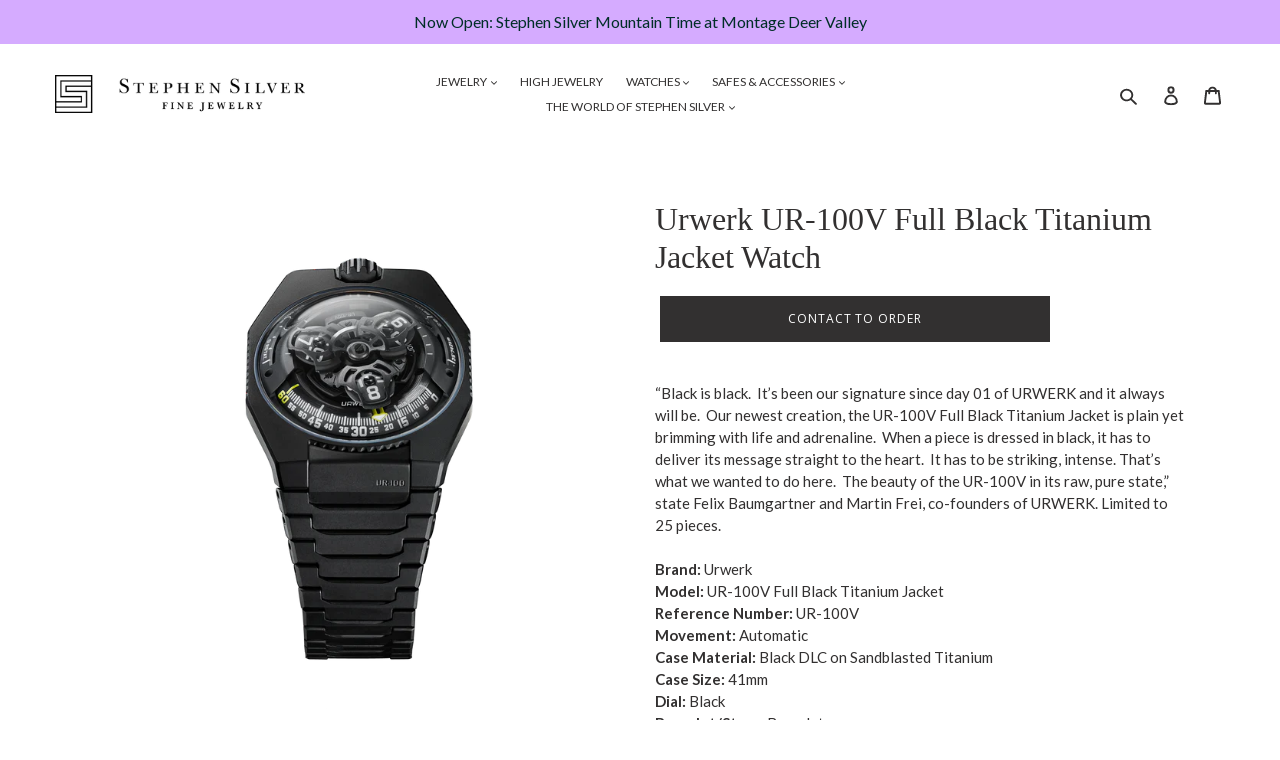

--- FILE ---
content_type: text/html; charset=utf-8
request_url: https://shsilver.com/products/urwerk-ur-100v-full-black-titanium-jacket-watch
body_size: 31045
content:















<!doctype html>
<!--[if IE 9]> <html class="ie9 no-js" lang="en"> <![endif]-->
<!--[if (gt IE 9)|!(IE)]><!--> <html class="no-js" lang="en"> <!--<![endif]-->
<head>


<meta name="google-site-verification" content="FnflWVyNfV1l2mxnFH4GCA69L_cP57suQaBxdreLlT0" />
  <meta charset="utf-8">
  <meta http-equiv="X-UA-Compatible" content="IE=edge,chrome=1">
  <meta name="viewport" content="width=device-width,initial-scale=1">
  <meta name="theme-color" content="#323030">
  <link rel="canonical" href="https://shsilver.com/products/urwerk-ur-100v-full-black-titanium-jacket-watch">

  <!-- Google Tag Manager GA3 -->
<script>(function(w,d,s,l,i){w[l]=w[l]||[];w[l].push({'gtm.start':
new Date().getTime(),event:'gtm.js'});var f=d.getElementsByTagName(s)[0],
j=d.createElement(s),dl=l!='dataLayer'?'&l='+l:'';j.async=true;j.src=
'https://www.googletagmanager.com/gtm.js?id='+i+dl;f.parentNode.insertBefore(j,f);
})(window,document,'script','dataLayer','GTM-NFFGZNS');</script>
  <!-- End Google tag GA3 --><link rel="shortcut icon" href="//shsilver.com/cdn/shop/files/shs-favicon_430x_daf3d716-6031-4151-a29f-f0fccf6f662b_32x32.png?v=1700564537" type="image/png">
 <!-- SEO Manager 6.2.13 -->
<meta name='seomanager' content='6.2' />
<title>Urwerk UR-100V Full Black Titanium Jacket Watch</title>
<meta name='description' content='“Black is black.  It’s been our signature since day 01 of URWERK and it always will be.  Our newest creation, the UR-100V Full Black Titanium Jacket is plain yet brimming with life and adrenaline.  When a piece is dressed in black, it has to deliver its message straight to the heart.  It has to be striking, intense. Th' /> 
<meta name="robots" content="index"> 
<meta name="robots" content="follow">
<meta name="google-site-verification" content="xsAasg2X9bdbDpYXY2yLl0onLpogFp5tmtxjJXb6TV4" />

<script type="application/ld+json">
 {
 "@context": "https://schema.org",
 "@id": "https:\/\/shsilver.com\/products\/urwerk-ur-100v-full-black-titanium-jacket-watch",
 "@type": "Product","sku": null,"mpn": null,"brand": {
 "@type": "Brand",
 "name": "Urwerk"
 },
 "description": "\n\n\n\n\n\n\n\n\n\n\n\n\n\n\n“Black is black.  It’s been our signature since day 01 of URWERK and it always will be.  Our newest creation, the UR-100V Full Black Titanium Jacket is plain yet brimming with life and adrenaline.  When a piece is dressed in black, it has to deliver its message straight to the heart.  It has to be striking, intense. That’s what we wanted to do here.  The beauty of the UR-100V in its raw, pure state,”  state Felix Baumgartner and Martin Frei, co-founders of URWERK. Limited to 25 pieces.\n\n\n\nBrand: UrwerkModel: UR-100V Full Black Titanium JacketReference Number: UR-100VMovement: AutomaticCase Material: Black DLC on Sandblasted TitaniumCase Size: 41mmDial: BlackBracelet\/Strap: BraceletGender: Men's Watch\/UnisexWarranty: Manufacturer's 2 Year WarrantySKU: 33342Features:\n\nSatellite Hours \u0026amp; Minutes\nRotational Distance at Equator\nOrbital Distance\nPower Reserve\n\nShop other beautiful pieces in our Urwerk Collection.\nFor inquiries on the piece please contact: boutique@shsilver.com.\n\n\n\n\n\n\n\n\n\n\n\n\n\n\n\n\n",
 "url": "https:\/\/shsilver.com\/products\/urwerk-ur-100v-full-black-titanium-jacket-watch",
 "name": "Urwerk UR-100V Full Black Titanium Jacket Watch","image": "https://shsilver.com/cdn/shop/products/ur-100_black-pvd_pr_0.png?v=1674243919","offers": [{
 "@type": "Offer","availability": "https://schema.org/OutOfStock",
 "priceCurrency": "USD",
 "price": "0.00",
 "priceValidUntil": "2027-01-13",
 "itemCondition": "https://schema.org/NewCondition",
 "url": "https:\/\/shsilver.com\/products\/urwerk-ur-100v-full-black-titanium-jacket-watch\/products\/urwerk-ur-100v-full-black-titanium-jacket-watch?variant=39708006252662",
 "image": "https://shsilver.com/cdn/shop/products/ur-100_black-pvd_pr_0.png?v=1674243919",
 "mpn": "33342","sku": "33342",
"seller": {
 "@type": "Organization",
 "name": "Stephen Silver Fine Jewelry"
 }
 }]}
 </script>
<!-- end: SEO Manager 6.2.13 -->

  <!-- /snippets/social-meta-tags.liquid -->




<meta property="og:site_name" content="Stephen Silver Fine Jewelry">
<meta property="og:url" content="https://shsilver.com/products/urwerk-ur-100v-full-black-titanium-jacket-watch">
<meta property="og:title" content="Urwerk UR-100V Full Black Titanium Jacket Watch">
<meta property="og:type" content="product">
<meta property="og:description" content="“Black is black.  It’s been our signature since day 01 of URWERK and it always will be.  Our newest creation, the UR-100V Full Black Titanium Jacket is plain yet brimming with life and adrenaline.  When a piece is dressed in black, it has to deliver its message straight to the heart.  It has to be striking, intense. Th">

  <meta property="og:price:amount" content="0.00">
  <meta property="og:price:currency" content="USD">

<meta property="og:image" content="http://shsilver.com/cdn/shop/products/ur-100_black-pvd_pr_0_1200x1200.png?v=1674243919"><meta property="og:image" content="http://shsilver.com/cdn/shop/products/0004_1_1200x1200.jpg?v=1674243703"><meta property="og:image" content="http://shsilver.com/cdn/shop/products/0002_0_1200x1200.jpg?v=1674243703">
<meta property="og:image:secure_url" content="https://shsilver.com/cdn/shop/products/ur-100_black-pvd_pr_0_1200x1200.png?v=1674243919"><meta property="og:image:secure_url" content="https://shsilver.com/cdn/shop/products/0004_1_1200x1200.jpg?v=1674243703"><meta property="og:image:secure_url" content="https://shsilver.com/cdn/shop/products/0002_0_1200x1200.jpg?v=1674243703">


<meta name="twitter:card" content="summary_large_image">
<meta name="twitter:title" content="Urwerk UR-100V Full Black Titanium Jacket Watch">
<meta name="twitter:description" content="“Black is black.  It’s been our signature since day 01 of URWERK and it always will be.  Our newest creation, the UR-100V Full Black Titanium Jacket is plain yet brimming with life and adrenaline.  When a piece is dressed in black, it has to deliver its message straight to the heart.  It has to be striking, intense. Th">


  <link href="//shsilver.com/cdn/shop/t/24/assets/theme.scss.css?v=32616838839558489301763065337" rel="stylesheet" type="text/css" media="all" />
  

  <link href="//fonts.googleapis.com/css?family=Lato:400,700" rel="stylesheet" type="text/css" media="all" />




  <script>
    var theme = {
      strings: {
        addToCart: "Add to cart",
        soldOut: "CONTACT TO ORDER ",
        unavailable: "Please contact us for more info",
        regularPrice: "Regular price",
        sale: "Sale",
        showMore: "Show More",
        showLess: "Show Less",
        addressError: "Error looking up that address",
        addressNoResults: "No results for that address",
        addressQueryLimit: "You have exceeded the Google API usage limit. Consider upgrading to a \u003ca href=\"https:\/\/developers.google.com\/maps\/premium\/usage-limits\"\u003ePremium Plan\u003c\/a\u003e.",
        authError: "There was a problem authenticating your Google Maps account.",
        newWindow: "Opens in a new window.",
        external: "Opens external website.",
        newWindowExternal: "Opens external website in a new window."
      },
      moneyFormat: "${{amount}}"
    }

    document.documentElement.className = document.documentElement.className.replace('no-js', 'js');
  </script>

  <!--[if (lte IE 9) ]><script src="//shsilver.com/cdn/shop/t/24/assets/match-media.min.js?v=22265819453975888031759296831" type="text/javascript"></script><![endif]--><!--[if (gt IE 9)|!(IE)]><!--><script src="//shsilver.com/cdn/shop/t/24/assets/lazysizes.js?v=68441465964607740661759296831" async="async"></script><!--<![endif]-->
  <!--[if lte IE 9]><script src="//shsilver.com/cdn/shop/t/24/assets/lazysizes.min.js?7512"></script><![endif]-->

  <!--[if (gt IE 9)|!(IE)]><!--><script src="//shsilver.com/cdn/shop/t/24/assets/vendor.js?v=121857302354663160541759296831" defer="defer"></script><!--<![endif]-->
  <!--[if lte IE 9]><script src="//shsilver.com/cdn/shop/t/24/assets/vendor.js?v=121857302354663160541759296831"></script><![endif]-->

  <!--[if (gt IE 9)|!(IE)]><!--><script src="//shsilver.com/cdn/shop/t/24/assets/theme.js?v=169479268745829094951759296831" defer="defer"></script><!--<![endif]-->
  <!--[if lte IE 9]><script src="//shsilver.com/cdn/shop/t/24/assets/theme.js?v=169479268745829094951759296831"></script><![endif]-->

  <script type='text/javascript' src='/apps/wlm/js/wlm-1.1.js?v=2.0'></script>


 
 









<style type="text/css">.wlm-message-pnf{text-align:center}#wlm-pwd-form{padding:30px 0;text-align:center}#wlm-wrapper{display:inline-block}#wlm-pwd-error{display:none;color:#FB8077;text-align:left;margin-top:10px;font-size:1.3rem}#wlm-pwd-error.wlm-error{border:1px solid #FB8077}#wlm-pwd-form-button{display:inline-block !important;height:auto !important;padding:8px 15px !important;background:black;border-radius:0 !important;color:#fff !important;text-decoration:none !important;vertical-align:top}.wlm-instantclick-fix,.wlm-item-selector{position:absolute;z-index:-999;display:none;height:0;width:0;font-size:0;line-height:0}#wlm-pwd-msg{margin-bottom:20px;text-align:left}#wlm-pwd-msg>p{margin-top:0;margin-bottom:0}.wlm-form-holder{display:flex}#wlm-pwd{border-color:black;border-width:1px;border-right:0;padding:0 10px}#wlm-pwd:focus-visible{outline:0}</style>
















































<script type='text/javascript'>
wlm.arrHideLinks.push('a[href$="/collections/wholesale-customers-only"],a[href*="/collections/wholesale-customers-only/"],a[href*="/collections/wholesale-customers-only?"],a[href*="/collections/wholesale-customers-only#"],a[href$="/collections/wholesale-high-end"],a[href*="/collections/wholesale-high-end/"],a[href*="/collections/wholesale-high-end?"],a[href*="/collections/wholesale-high-end#"]');
</script><style type='text/css' class='wlm-auto-hl-styles'>a[href$="/collections/wholesale-customers-only"],a[href*="/collections/wholesale-customers-only/"],a[href*="/collections/wholesale-customers-only?"],a[href*="/collections/wholesale-customers-only#"],a[href$="/collections/wholesale-high-end"],a[href*="/collections/wholesale-high-end/"],a[href*="/collections/wholesale-high-end?"],a[href*="/collections/wholesale-high-end#"]{ display: none !important; }</style>






<script type='text/javascript'>

wlm.navigateByLocation();

wlm.jq(document).ready(function(){
wlm.removeLinks();
});
</script>



                       
                        <style>.wlm-login-link {}</style>
                        <script>
                        var wlmHidePrice = {};
                        wlmHidePrice.textPrice = "Login to view price" ;
                        wlmHidePrice.hideAddToCart = parseInt("0");
                        wlmHidePrice.status = parseInt("0");
                        </script>
                        <script type="text/javascript" src="/apps/wlm/js/wlmhideprice.js?v=1.1.1"></script>
            
        


  <script>window.performance && window.performance.mark && window.performance.mark('shopify.content_for_header.start');</script><meta name="google-site-verification" content="FnflWVyNfV1l2mxnFH4GCA69L_cP57suQaBxdreLlT0">
<meta name="google-site-verification" content="ezDk3oPeZcyHpsoQM_5SFjyTCy99Z4vTq8vIzOQfAy8">
<meta id="shopify-digital-wallet" name="shopify-digital-wallet" content="/1342996598/digital_wallets/dialog">
<meta name="shopify-checkout-api-token" content="22e347753e2f09741024156200ec07a0">
<meta id="in-context-paypal-metadata" data-shop-id="1342996598" data-venmo-supported="false" data-environment="production" data-locale="en_US" data-paypal-v4="true" data-currency="USD">
<link rel="alternate" type="application/json+oembed" href="https://shsilver.com/products/urwerk-ur-100v-full-black-titanium-jacket-watch.oembed">
<script async="async" src="/checkouts/internal/preloads.js?locale=en-US"></script>
<link rel="preconnect" href="https://shop.app" crossorigin="anonymous">
<script async="async" src="https://shop.app/checkouts/internal/preloads.js?locale=en-US&shop_id=1342996598" crossorigin="anonymous"></script>
<script id="apple-pay-shop-capabilities" type="application/json">{"shopId":1342996598,"countryCode":"US","currencyCode":"USD","merchantCapabilities":["supports3DS"],"merchantId":"gid:\/\/shopify\/Shop\/1342996598","merchantName":"Stephen Silver Fine Jewelry","requiredBillingContactFields":["postalAddress","email","phone"],"requiredShippingContactFields":["postalAddress","email","phone"],"shippingType":"shipping","supportedNetworks":["visa","masterCard","amex","discover","elo","jcb"],"total":{"type":"pending","label":"Stephen Silver Fine Jewelry","amount":"1.00"},"shopifyPaymentsEnabled":true,"supportsSubscriptions":true}</script>
<script id="shopify-features" type="application/json">{"accessToken":"22e347753e2f09741024156200ec07a0","betas":["rich-media-storefront-analytics"],"domain":"shsilver.com","predictiveSearch":true,"shopId":1342996598,"locale":"en"}</script>
<script>var Shopify = Shopify || {};
Shopify.shop = "stephen-silver-fine-jewelry.myshopify.com";
Shopify.locale = "en";
Shopify.currency = {"active":"USD","rate":"1.0"};
Shopify.country = "US";
Shopify.theme = {"name":"[Boost-228474] Plug Dev 16(Updated)-7\/30\/2021[WPD]","id":138492248182,"schema_name":"Debut","schema_version":"3.1.2","theme_store_id":null,"role":"main"};
Shopify.theme.handle = "null";
Shopify.theme.style = {"id":null,"handle":null};
Shopify.cdnHost = "shsilver.com/cdn";
Shopify.routes = Shopify.routes || {};
Shopify.routes.root = "/";</script>
<script type="module">!function(o){(o.Shopify=o.Shopify||{}).modules=!0}(window);</script>
<script>!function(o){function n(){var o=[];function n(){o.push(Array.prototype.slice.apply(arguments))}return n.q=o,n}var t=o.Shopify=o.Shopify||{};t.loadFeatures=n(),t.autoloadFeatures=n()}(window);</script>
<script>
  window.ShopifyPay = window.ShopifyPay || {};
  window.ShopifyPay.apiHost = "shop.app\/pay";
  window.ShopifyPay.redirectState = null;
</script>
<script id="shop-js-analytics" type="application/json">{"pageType":"product"}</script>
<script defer="defer" async type="module" src="//shsilver.com/cdn/shopifycloud/shop-js/modules/v2/client.init-shop-cart-sync_IZsNAliE.en.esm.js"></script>
<script defer="defer" async type="module" src="//shsilver.com/cdn/shopifycloud/shop-js/modules/v2/chunk.common_0OUaOowp.esm.js"></script>
<script type="module">
  await import("//shsilver.com/cdn/shopifycloud/shop-js/modules/v2/client.init-shop-cart-sync_IZsNAliE.en.esm.js");
await import("//shsilver.com/cdn/shopifycloud/shop-js/modules/v2/chunk.common_0OUaOowp.esm.js");

  window.Shopify.SignInWithShop?.initShopCartSync?.({"fedCMEnabled":true,"windoidEnabled":true});

</script>
<script>
  window.Shopify = window.Shopify || {};
  if (!window.Shopify.featureAssets) window.Shopify.featureAssets = {};
  window.Shopify.featureAssets['shop-js'] = {"shop-cart-sync":["modules/v2/client.shop-cart-sync_DLOhI_0X.en.esm.js","modules/v2/chunk.common_0OUaOowp.esm.js"],"init-fed-cm":["modules/v2/client.init-fed-cm_C6YtU0w6.en.esm.js","modules/v2/chunk.common_0OUaOowp.esm.js"],"shop-button":["modules/v2/client.shop-button_BCMx7GTG.en.esm.js","modules/v2/chunk.common_0OUaOowp.esm.js"],"shop-cash-offers":["modules/v2/client.shop-cash-offers_BT26qb5j.en.esm.js","modules/v2/chunk.common_0OUaOowp.esm.js","modules/v2/chunk.modal_CGo_dVj3.esm.js"],"init-windoid":["modules/v2/client.init-windoid_B9PkRMql.en.esm.js","modules/v2/chunk.common_0OUaOowp.esm.js"],"init-shop-email-lookup-coordinator":["modules/v2/client.init-shop-email-lookup-coordinator_DZkqjsbU.en.esm.js","modules/v2/chunk.common_0OUaOowp.esm.js"],"shop-toast-manager":["modules/v2/client.shop-toast-manager_Di2EnuM7.en.esm.js","modules/v2/chunk.common_0OUaOowp.esm.js"],"shop-login-button":["modules/v2/client.shop-login-button_BtqW_SIO.en.esm.js","modules/v2/chunk.common_0OUaOowp.esm.js","modules/v2/chunk.modal_CGo_dVj3.esm.js"],"avatar":["modules/v2/client.avatar_BTnouDA3.en.esm.js"],"pay-button":["modules/v2/client.pay-button_CWa-C9R1.en.esm.js","modules/v2/chunk.common_0OUaOowp.esm.js"],"init-shop-cart-sync":["modules/v2/client.init-shop-cart-sync_IZsNAliE.en.esm.js","modules/v2/chunk.common_0OUaOowp.esm.js"],"init-customer-accounts":["modules/v2/client.init-customer-accounts_DenGwJTU.en.esm.js","modules/v2/client.shop-login-button_BtqW_SIO.en.esm.js","modules/v2/chunk.common_0OUaOowp.esm.js","modules/v2/chunk.modal_CGo_dVj3.esm.js"],"init-shop-for-new-customer-accounts":["modules/v2/client.init-shop-for-new-customer-accounts_JdHXxpS9.en.esm.js","modules/v2/client.shop-login-button_BtqW_SIO.en.esm.js","modules/v2/chunk.common_0OUaOowp.esm.js","modules/v2/chunk.modal_CGo_dVj3.esm.js"],"init-customer-accounts-sign-up":["modules/v2/client.init-customer-accounts-sign-up_D6__K_p8.en.esm.js","modules/v2/client.shop-login-button_BtqW_SIO.en.esm.js","modules/v2/chunk.common_0OUaOowp.esm.js","modules/v2/chunk.modal_CGo_dVj3.esm.js"],"checkout-modal":["modules/v2/client.checkout-modal_C_ZQDY6s.en.esm.js","modules/v2/chunk.common_0OUaOowp.esm.js","modules/v2/chunk.modal_CGo_dVj3.esm.js"],"shop-follow-button":["modules/v2/client.shop-follow-button_XetIsj8l.en.esm.js","modules/v2/chunk.common_0OUaOowp.esm.js","modules/v2/chunk.modal_CGo_dVj3.esm.js"],"lead-capture":["modules/v2/client.lead-capture_DvA72MRN.en.esm.js","modules/v2/chunk.common_0OUaOowp.esm.js","modules/v2/chunk.modal_CGo_dVj3.esm.js"],"shop-login":["modules/v2/client.shop-login_ClXNxyh6.en.esm.js","modules/v2/chunk.common_0OUaOowp.esm.js","modules/v2/chunk.modal_CGo_dVj3.esm.js"],"payment-terms":["modules/v2/client.payment-terms_CNlwjfZz.en.esm.js","modules/v2/chunk.common_0OUaOowp.esm.js","modules/v2/chunk.modal_CGo_dVj3.esm.js"]};
</script>
<script>(function() {
  var isLoaded = false;
  function asyncLoad() {
    if (isLoaded) return;
    isLoaded = true;
    var urls = ["https:\/\/chimpstatic.com\/mcjs-connected\/js\/users\/11042795c54710f4c33043fe4\/49eb79e8242a32c9614b2b2ed.js?shop=stephen-silver-fine-jewelry.myshopify.com","https:\/\/load.csell.co\/assets\/js\/cross-sell.js?shop=stephen-silver-fine-jewelry.myshopify.com","https:\/\/load.csell.co\/assets\/v2\/js\/core\/xsell.js?shop=stephen-silver-fine-jewelry.myshopify.com","https:\/\/depo.sidepanda.com\/scripttag\/script_tag?shop=stephen-silver-fine-jewelry.myshopify.com","https:\/\/upsellproductaddons.com\/main.bundle.5d7b3c7054f5716ec06e.js?shop=stephen-silver-fine-jewelry.myshopify.com","https:\/\/cdn.nfcube.com\/instafeed-a8cdb1cffdd5e5b9f2c463c5cc624f4e.js?shop=stephen-silver-fine-jewelry.myshopify.com","https:\/\/na.shgcdn3.com\/pixel-collector.js?shop=stephen-silver-fine-jewelry.myshopify.com"];
    for (var i = 0; i < urls.length; i++) {
      var s = document.createElement('script');
      s.type = 'text/javascript';
      s.async = true;
      s.src = urls[i];
      var x = document.getElementsByTagName('script')[0];
      x.parentNode.insertBefore(s, x);
    }
  };
  if(window.attachEvent) {
    window.attachEvent('onload', asyncLoad);
  } else {
    window.addEventListener('load', asyncLoad, false);
  }
})();</script>
<script id="__st">var __st={"a":1342996598,"offset":-28800,"reqid":"7f91b7e7-43f5-46ca-ba67-887078b2ac6a-1768353886","pageurl":"shsilver.com\/products\/urwerk-ur-100v-full-black-titanium-jacket-watch","u":"845c16ee6b0c","p":"product","rtyp":"product","rid":6729657385078};</script>
<script>window.ShopifyPaypalV4VisibilityTracking = true;</script>
<script id="captcha-bootstrap">!function(){'use strict';const t='contact',e='account',n='new_comment',o=[[t,t],['blogs',n],['comments',n],[t,'customer']],c=[[e,'customer_login'],[e,'guest_login'],[e,'recover_customer_password'],[e,'create_customer']],r=t=>t.map((([t,e])=>`form[action*='/${t}']:not([data-nocaptcha='true']) input[name='form_type'][value='${e}']`)).join(','),a=t=>()=>t?[...document.querySelectorAll(t)].map((t=>t.form)):[];function s(){const t=[...o],e=r(t);return a(e)}const i='password',u='form_key',d=['recaptcha-v3-token','g-recaptcha-response','h-captcha-response',i],f=()=>{try{return window.sessionStorage}catch{return}},m='__shopify_v',_=t=>t.elements[u];function p(t,e,n=!1){try{const o=window.sessionStorage,c=JSON.parse(o.getItem(e)),{data:r}=function(t){const{data:e,action:n}=t;return t[m]||n?{data:e,action:n}:{data:t,action:n}}(c);for(const[e,n]of Object.entries(r))t.elements[e]&&(t.elements[e].value=n);n&&o.removeItem(e)}catch(o){console.error('form repopulation failed',{error:o})}}const l='form_type',E='cptcha';function T(t){t.dataset[E]=!0}const w=window,h=w.document,L='Shopify',v='ce_forms',y='captcha';let A=!1;((t,e)=>{const n=(g='f06e6c50-85a8-45c8-87d0-21a2b65856fe',I='https://cdn.shopify.com/shopifycloud/storefront-forms-hcaptcha/ce_storefront_forms_captcha_hcaptcha.v1.5.2.iife.js',D={infoText:'Protected by hCaptcha',privacyText:'Privacy',termsText:'Terms'},(t,e,n)=>{const o=w[L][v],c=o.bindForm;if(c)return c(t,g,e,D).then(n);var r;o.q.push([[t,g,e,D],n]),r=I,A||(h.body.append(Object.assign(h.createElement('script'),{id:'captcha-provider',async:!0,src:r})),A=!0)});var g,I,D;w[L]=w[L]||{},w[L][v]=w[L][v]||{},w[L][v].q=[],w[L][y]=w[L][y]||{},w[L][y].protect=function(t,e){n(t,void 0,e),T(t)},Object.freeze(w[L][y]),function(t,e,n,w,h,L){const[v,y,A,g]=function(t,e,n){const i=e?o:[],u=t?c:[],d=[...i,...u],f=r(d),m=r(i),_=r(d.filter((([t,e])=>n.includes(e))));return[a(f),a(m),a(_),s()]}(w,h,L),I=t=>{const e=t.target;return e instanceof HTMLFormElement?e:e&&e.form},D=t=>v().includes(t);t.addEventListener('submit',(t=>{const e=I(t);if(!e)return;const n=D(e)&&!e.dataset.hcaptchaBound&&!e.dataset.recaptchaBound,o=_(e),c=g().includes(e)&&(!o||!o.value);(n||c)&&t.preventDefault(),c&&!n&&(function(t){try{if(!f())return;!function(t){const e=f();if(!e)return;const n=_(t);if(!n)return;const o=n.value;o&&e.removeItem(o)}(t);const e=Array.from(Array(32),(()=>Math.random().toString(36)[2])).join('');!function(t,e){_(t)||t.append(Object.assign(document.createElement('input'),{type:'hidden',name:u})),t.elements[u].value=e}(t,e),function(t,e){const n=f();if(!n)return;const o=[...t.querySelectorAll(`input[type='${i}']`)].map((({name:t})=>t)),c=[...d,...o],r={};for(const[a,s]of new FormData(t).entries())c.includes(a)||(r[a]=s);n.setItem(e,JSON.stringify({[m]:1,action:t.action,data:r}))}(t,e)}catch(e){console.error('failed to persist form',e)}}(e),e.submit())}));const S=(t,e)=>{t&&!t.dataset[E]&&(n(t,e.some((e=>e===t))),T(t))};for(const o of['focusin','change'])t.addEventListener(o,(t=>{const e=I(t);D(e)&&S(e,y())}));const B=e.get('form_key'),M=e.get(l),P=B&&M;t.addEventListener('DOMContentLoaded',(()=>{const t=y();if(P)for(const e of t)e.elements[l].value===M&&p(e,B);[...new Set([...A(),...v().filter((t=>'true'===t.dataset.shopifyCaptcha))])].forEach((e=>S(e,t)))}))}(h,new URLSearchParams(w.location.search),n,t,e,['guest_login'])})(!0,!0)}();</script>
<script integrity="sha256-4kQ18oKyAcykRKYeNunJcIwy7WH5gtpwJnB7kiuLZ1E=" data-source-attribution="shopify.loadfeatures" defer="defer" src="//shsilver.com/cdn/shopifycloud/storefront/assets/storefront/load_feature-a0a9edcb.js" crossorigin="anonymous"></script>
<script crossorigin="anonymous" defer="defer" src="//shsilver.com/cdn/shopifycloud/storefront/assets/shopify_pay/storefront-65b4c6d7.js?v=20250812"></script>
<script data-source-attribution="shopify.dynamic_checkout.dynamic.init">var Shopify=Shopify||{};Shopify.PaymentButton=Shopify.PaymentButton||{isStorefrontPortableWallets:!0,init:function(){window.Shopify.PaymentButton.init=function(){};var t=document.createElement("script");t.src="https://shsilver.com/cdn/shopifycloud/portable-wallets/latest/portable-wallets.en.js",t.type="module",document.head.appendChild(t)}};
</script>
<script data-source-attribution="shopify.dynamic_checkout.buyer_consent">
  function portableWalletsHideBuyerConsent(e){var t=document.getElementById("shopify-buyer-consent"),n=document.getElementById("shopify-subscription-policy-button");t&&n&&(t.classList.add("hidden"),t.setAttribute("aria-hidden","true"),n.removeEventListener("click",e))}function portableWalletsShowBuyerConsent(e){var t=document.getElementById("shopify-buyer-consent"),n=document.getElementById("shopify-subscription-policy-button");t&&n&&(t.classList.remove("hidden"),t.removeAttribute("aria-hidden"),n.addEventListener("click",e))}window.Shopify?.PaymentButton&&(window.Shopify.PaymentButton.hideBuyerConsent=portableWalletsHideBuyerConsent,window.Shopify.PaymentButton.showBuyerConsent=portableWalletsShowBuyerConsent);
</script>
<script data-source-attribution="shopify.dynamic_checkout.cart.bootstrap">document.addEventListener("DOMContentLoaded",(function(){function t(){return document.querySelector("shopify-accelerated-checkout-cart, shopify-accelerated-checkout")}if(t())Shopify.PaymentButton.init();else{new MutationObserver((function(e,n){t()&&(Shopify.PaymentButton.init(),n.disconnect())})).observe(document.body,{childList:!0,subtree:!0})}}));
</script>
<link id="shopify-accelerated-checkout-styles" rel="stylesheet" media="screen" href="https://shsilver.com/cdn/shopifycloud/portable-wallets/latest/accelerated-checkout-backwards-compat.css" crossorigin="anonymous">
<style id="shopify-accelerated-checkout-cart">
        #shopify-buyer-consent {
  margin-top: 1em;
  display: inline-block;
  width: 100%;
}

#shopify-buyer-consent.hidden {
  display: none;
}

#shopify-subscription-policy-button {
  background: none;
  border: none;
  padding: 0;
  text-decoration: underline;
  font-size: inherit;
  cursor: pointer;
}

#shopify-subscription-policy-button::before {
  box-shadow: none;
}

      </style>

<script>window.performance && window.performance.mark && window.performance.mark('shopify.content_for_header.end');</script>
  





  <script type="text/javascript">
    
      window.__shgMoneyFormat = window.__shgMoneyFormat || {"AED":{"currency":"AED","currency_symbol":"د.إ","currency_symbol_location":"left","decimal_places":2,"decimal_separator":".","thousands_separator":","},"AFN":{"currency":"AFN","currency_symbol":"؋","currency_symbol_location":"left","decimal_places":2,"decimal_separator":".","thousands_separator":","},"ALL":{"currency":"ALL","currency_symbol":"L","currency_symbol_location":"left","decimal_places":2,"decimal_separator":".","thousands_separator":","},"AMD":{"currency":"AMD","currency_symbol":"դր.","currency_symbol_location":"left","decimal_places":2,"decimal_separator":".","thousands_separator":","},"ANG":{"currency":"ANG","currency_symbol":"ƒ","currency_symbol_location":"left","decimal_places":2,"decimal_separator":".","thousands_separator":","},"AUD":{"currency":"AUD","currency_symbol":"$","currency_symbol_location":"left","decimal_places":2,"decimal_separator":".","thousands_separator":","},"AWG":{"currency":"AWG","currency_symbol":"ƒ","currency_symbol_location":"left","decimal_places":2,"decimal_separator":".","thousands_separator":","},"AZN":{"currency":"AZN","currency_symbol":"₼","currency_symbol_location":"left","decimal_places":2,"decimal_separator":".","thousands_separator":","},"BAM":{"currency":"BAM","currency_symbol":"КМ","currency_symbol_location":"left","decimal_places":2,"decimal_separator":".","thousands_separator":","},"BBD":{"currency":"BBD","currency_symbol":"$","currency_symbol_location":"left","decimal_places":2,"decimal_separator":".","thousands_separator":","},"BDT":{"currency":"BDT","currency_symbol":"৳","currency_symbol_location":"left","decimal_places":2,"decimal_separator":".","thousands_separator":","},"BIF":{"currency":"BIF","currency_symbol":"Fr","currency_symbol_location":"left","decimal_places":2,"decimal_separator":".","thousands_separator":","},"BND":{"currency":"BND","currency_symbol":"$","currency_symbol_location":"left","decimal_places":2,"decimal_separator":".","thousands_separator":","},"BOB":{"currency":"BOB","currency_symbol":"Bs.","currency_symbol_location":"left","decimal_places":2,"decimal_separator":".","thousands_separator":","},"BSD":{"currency":"BSD","currency_symbol":"$","currency_symbol_location":"left","decimal_places":2,"decimal_separator":".","thousands_separator":","},"BWP":{"currency":"BWP","currency_symbol":"P","currency_symbol_location":"left","decimal_places":2,"decimal_separator":".","thousands_separator":","},"BZD":{"currency":"BZD","currency_symbol":"$","currency_symbol_location":"left","decimal_places":2,"decimal_separator":".","thousands_separator":","},"CAD":{"currency":"CAD","currency_symbol":"$","currency_symbol_location":"left","decimal_places":2,"decimal_separator":".","thousands_separator":","},"CDF":{"currency":"CDF","currency_symbol":"Fr","currency_symbol_location":"left","decimal_places":2,"decimal_separator":".","thousands_separator":","},"CHF":{"currency":"CHF","currency_symbol":"CHF","currency_symbol_location":"left","decimal_places":2,"decimal_separator":".","thousands_separator":","},"CNY":{"currency":"CNY","currency_symbol":"¥","currency_symbol_location":"left","decimal_places":2,"decimal_separator":".","thousands_separator":","},"CRC":{"currency":"CRC","currency_symbol":"₡","currency_symbol_location":"left","decimal_places":2,"decimal_separator":".","thousands_separator":","},"CVE":{"currency":"CVE","currency_symbol":"$","currency_symbol_location":"left","decimal_places":2,"decimal_separator":".","thousands_separator":","},"CZK":{"currency":"CZK","currency_symbol":"Kč","currency_symbol_location":"left","decimal_places":2,"decimal_separator":".","thousands_separator":","},"DJF":{"currency":"DJF","currency_symbol":"Fdj","currency_symbol_location":"left","decimal_places":2,"decimal_separator":".","thousands_separator":","},"DKK":{"currency":"DKK","currency_symbol":"kr.","currency_symbol_location":"left","decimal_places":2,"decimal_separator":".","thousands_separator":","},"DOP":{"currency":"DOP","currency_symbol":"$","currency_symbol_location":"left","decimal_places":2,"decimal_separator":".","thousands_separator":","},"DZD":{"currency":"DZD","currency_symbol":"د.ج","currency_symbol_location":"left","decimal_places":2,"decimal_separator":".","thousands_separator":","},"EGP":{"currency":"EGP","currency_symbol":"ج.م","currency_symbol_location":"left","decimal_places":2,"decimal_separator":".","thousands_separator":","},"ETB":{"currency":"ETB","currency_symbol":"Br","currency_symbol_location":"left","decimal_places":2,"decimal_separator":".","thousands_separator":","},"EUR":{"currency":"EUR","currency_symbol":"€","currency_symbol_location":"left","decimal_places":2,"decimal_separator":".","thousands_separator":","},"FJD":{"currency":"FJD","currency_symbol":"$","currency_symbol_location":"left","decimal_places":2,"decimal_separator":".","thousands_separator":","},"FKP":{"currency":"FKP","currency_symbol":"£","currency_symbol_location":"left","decimal_places":2,"decimal_separator":".","thousands_separator":","},"GBP":{"currency":"GBP","currency_symbol":"£","currency_symbol_location":"left","decimal_places":2,"decimal_separator":".","thousands_separator":","},"GMD":{"currency":"GMD","currency_symbol":"D","currency_symbol_location":"left","decimal_places":2,"decimal_separator":".","thousands_separator":","},"GNF":{"currency":"GNF","currency_symbol":"Fr","currency_symbol_location":"left","decimal_places":2,"decimal_separator":".","thousands_separator":","},"GTQ":{"currency":"GTQ","currency_symbol":"Q","currency_symbol_location":"left","decimal_places":2,"decimal_separator":".","thousands_separator":","},"GYD":{"currency":"GYD","currency_symbol":"$","currency_symbol_location":"left","decimal_places":2,"decimal_separator":".","thousands_separator":","},"HKD":{"currency":"HKD","currency_symbol":"$","currency_symbol_location":"left","decimal_places":2,"decimal_separator":".","thousands_separator":","},"HNL":{"currency":"HNL","currency_symbol":"L","currency_symbol_location":"left","decimal_places":2,"decimal_separator":".","thousands_separator":","},"HUF":{"currency":"HUF","currency_symbol":"Ft","currency_symbol_location":"left","decimal_places":2,"decimal_separator":".","thousands_separator":","},"IDR":{"currency":"IDR","currency_symbol":"Rp","currency_symbol_location":"left","decimal_places":2,"decimal_separator":".","thousands_separator":","},"ILS":{"currency":"ILS","currency_symbol":"₪","currency_symbol_location":"left","decimal_places":2,"decimal_separator":".","thousands_separator":","},"INR":{"currency":"INR","currency_symbol":"₹","currency_symbol_location":"left","decimal_places":2,"decimal_separator":".","thousands_separator":","},"ISK":{"currency":"ISK","currency_symbol":"kr.","currency_symbol_location":"left","decimal_places":2,"decimal_separator":".","thousands_separator":","},"JMD":{"currency":"JMD","currency_symbol":"$","currency_symbol_location":"left","decimal_places":2,"decimal_separator":".","thousands_separator":","},"JPY":{"currency":"JPY","currency_symbol":"¥","currency_symbol_location":"left","decimal_places":2,"decimal_separator":".","thousands_separator":","},"KES":{"currency":"KES","currency_symbol":"KSh","currency_symbol_location":"left","decimal_places":2,"decimal_separator":".","thousands_separator":","},"KGS":{"currency":"KGS","currency_symbol":"som","currency_symbol_location":"left","decimal_places":2,"decimal_separator":".","thousands_separator":","},"KHR":{"currency":"KHR","currency_symbol":"៛","currency_symbol_location":"left","decimal_places":2,"decimal_separator":".","thousands_separator":","},"KMF":{"currency":"KMF","currency_symbol":"Fr","currency_symbol_location":"left","decimal_places":2,"decimal_separator":".","thousands_separator":","},"KRW":{"currency":"KRW","currency_symbol":"₩","currency_symbol_location":"left","decimal_places":2,"decimal_separator":".","thousands_separator":","},"KYD":{"currency":"KYD","currency_symbol":"$","currency_symbol_location":"left","decimal_places":2,"decimal_separator":".","thousands_separator":","},"KZT":{"currency":"KZT","currency_symbol":"₸","currency_symbol_location":"left","decimal_places":2,"decimal_separator":".","thousands_separator":","},"LAK":{"currency":"LAK","currency_symbol":"₭","currency_symbol_location":"left","decimal_places":2,"decimal_separator":".","thousands_separator":","},"LBP":{"currency":"LBP","currency_symbol":"ل.ل","currency_symbol_location":"left","decimal_places":2,"decimal_separator":".","thousands_separator":","},"LKR":{"currency":"LKR","currency_symbol":"₨","currency_symbol_location":"left","decimal_places":2,"decimal_separator":".","thousands_separator":","},"MAD":{"currency":"MAD","currency_symbol":"د.م.","currency_symbol_location":"left","decimal_places":2,"decimal_separator":".","thousands_separator":","},"MDL":{"currency":"MDL","currency_symbol":"L","currency_symbol_location":"left","decimal_places":2,"decimal_separator":".","thousands_separator":","},"MKD":{"currency":"MKD","currency_symbol":"ден","currency_symbol_location":"left","decimal_places":2,"decimal_separator":".","thousands_separator":","},"MMK":{"currency":"MMK","currency_symbol":"K","currency_symbol_location":"left","decimal_places":2,"decimal_separator":".","thousands_separator":","},"MNT":{"currency":"MNT","currency_symbol":"₮","currency_symbol_location":"left","decimal_places":2,"decimal_separator":".","thousands_separator":","},"MOP":{"currency":"MOP","currency_symbol":"P","currency_symbol_location":"left","decimal_places":2,"decimal_separator":".","thousands_separator":","},"MUR":{"currency":"MUR","currency_symbol":"₨","currency_symbol_location":"left","decimal_places":2,"decimal_separator":".","thousands_separator":","},"MVR":{"currency":"MVR","currency_symbol":"MVR","currency_symbol_location":"left","decimal_places":2,"decimal_separator":".","thousands_separator":","},"MWK":{"currency":"MWK","currency_symbol":"MK","currency_symbol_location":"left","decimal_places":2,"decimal_separator":".","thousands_separator":","},"MYR":{"currency":"MYR","currency_symbol":"RM","currency_symbol_location":"left","decimal_places":2,"decimal_separator":".","thousands_separator":","},"NGN":{"currency":"NGN","currency_symbol":"₦","currency_symbol_location":"left","decimal_places":2,"decimal_separator":".","thousands_separator":","},"NIO":{"currency":"NIO","currency_symbol":"C$","currency_symbol_location":"left","decimal_places":2,"decimal_separator":".","thousands_separator":","},"NPR":{"currency":"NPR","currency_symbol":"Rs.","currency_symbol_location":"left","decimal_places":2,"decimal_separator":".","thousands_separator":","},"NZD":{"currency":"NZD","currency_symbol":"$","currency_symbol_location":"left","decimal_places":2,"decimal_separator":".","thousands_separator":","},"PEN":{"currency":"PEN","currency_symbol":"S/","currency_symbol_location":"left","decimal_places":2,"decimal_separator":".","thousands_separator":","},"PGK":{"currency":"PGK","currency_symbol":"K","currency_symbol_location":"left","decimal_places":2,"decimal_separator":".","thousands_separator":","},"PHP":{"currency":"PHP","currency_symbol":"₱","currency_symbol_location":"left","decimal_places":2,"decimal_separator":".","thousands_separator":","},"PKR":{"currency":"PKR","currency_symbol":"₨","currency_symbol_location":"left","decimal_places":2,"decimal_separator":".","thousands_separator":","},"PLN":{"currency":"PLN","currency_symbol":"zł","currency_symbol_location":"left","decimal_places":2,"decimal_separator":".","thousands_separator":","},"PYG":{"currency":"PYG","currency_symbol":"₲","currency_symbol_location":"left","decimal_places":2,"decimal_separator":".","thousands_separator":","},"QAR":{"currency":"QAR","currency_symbol":"ر.ق","currency_symbol_location":"left","decimal_places":2,"decimal_separator":".","thousands_separator":","},"RON":{"currency":"RON","currency_symbol":"Lei","currency_symbol_location":"left","decimal_places":2,"decimal_separator":".","thousands_separator":","},"RSD":{"currency":"RSD","currency_symbol":"РСД","currency_symbol_location":"left","decimal_places":2,"decimal_separator":".","thousands_separator":","},"RWF":{"currency":"RWF","currency_symbol":"FRw","currency_symbol_location":"left","decimal_places":2,"decimal_separator":".","thousands_separator":","},"SAR":{"currency":"SAR","currency_symbol":"ر.س","currency_symbol_location":"left","decimal_places":2,"decimal_separator":".","thousands_separator":","},"SBD":{"currency":"SBD","currency_symbol":"$","currency_symbol_location":"left","decimal_places":2,"decimal_separator":".","thousands_separator":","},"SEK":{"currency":"SEK","currency_symbol":"kr","currency_symbol_location":"left","decimal_places":2,"decimal_separator":".","thousands_separator":","},"SGD":{"currency":"SGD","currency_symbol":"$","currency_symbol_location":"left","decimal_places":2,"decimal_separator":".","thousands_separator":","},"SHP":{"currency":"SHP","currency_symbol":"£","currency_symbol_location":"left","decimal_places":2,"decimal_separator":".","thousands_separator":","},"SLL":{"currency":"SLL","currency_symbol":"Le","currency_symbol_location":"left","decimal_places":2,"decimal_separator":".","thousands_separator":","},"STD":{"currency":"STD","currency_symbol":"Db","currency_symbol_location":"left","decimal_places":2,"decimal_separator":".","thousands_separator":","},"THB":{"currency":"THB","currency_symbol":"฿","currency_symbol_location":"left","decimal_places":2,"decimal_separator":".","thousands_separator":","},"TJS":{"currency":"TJS","currency_symbol":"ЅМ","currency_symbol_location":"left","decimal_places":2,"decimal_separator":".","thousands_separator":","},"TOP":{"currency":"TOP","currency_symbol":"T$","currency_symbol_location":"left","decimal_places":2,"decimal_separator":".","thousands_separator":","},"TTD":{"currency":"TTD","currency_symbol":"$","currency_symbol_location":"left","decimal_places":2,"decimal_separator":".","thousands_separator":","},"TWD":{"currency":"TWD","currency_symbol":"$","currency_symbol_location":"left","decimal_places":2,"decimal_separator":".","thousands_separator":","},"TZS":{"currency":"TZS","currency_symbol":"Sh","currency_symbol_location":"left","decimal_places":2,"decimal_separator":".","thousands_separator":","},"UAH":{"currency":"UAH","currency_symbol":"₴","currency_symbol_location":"left","decimal_places":2,"decimal_separator":".","thousands_separator":","},"UGX":{"currency":"UGX","currency_symbol":"USh","currency_symbol_location":"left","decimal_places":2,"decimal_separator":".","thousands_separator":","},"USD":{"currency":"USD","currency_symbol":"$","currency_symbol_location":"left","decimal_places":2,"decimal_separator":".","thousands_separator":","},"UYU":{"currency":"UYU","currency_symbol":"$U","currency_symbol_location":"left","decimal_places":2,"decimal_separator":".","thousands_separator":","},"UZS":{"currency":"UZS","currency_symbol":"so'm","currency_symbol_location":"left","decimal_places":2,"decimal_separator":".","thousands_separator":","},"VND":{"currency":"VND","currency_symbol":"₫","currency_symbol_location":"left","decimal_places":2,"decimal_separator":".","thousands_separator":","},"VUV":{"currency":"VUV","currency_symbol":"Vt","currency_symbol_location":"left","decimal_places":2,"decimal_separator":".","thousands_separator":","},"WST":{"currency":"WST","currency_symbol":"T","currency_symbol_location":"left","decimal_places":2,"decimal_separator":".","thousands_separator":","},"XAF":{"currency":"XAF","currency_symbol":"CFA","currency_symbol_location":"left","decimal_places":2,"decimal_separator":".","thousands_separator":","},"XCD":{"currency":"XCD","currency_symbol":"$","currency_symbol_location":"left","decimal_places":2,"decimal_separator":".","thousands_separator":","},"XOF":{"currency":"XOF","currency_symbol":"Fr","currency_symbol_location":"left","decimal_places":2,"decimal_separator":".","thousands_separator":","},"XPF":{"currency":"XPF","currency_symbol":"Fr","currency_symbol_location":"left","decimal_places":2,"decimal_separator":".","thousands_separator":","},"YER":{"currency":"YER","currency_symbol":"﷼","currency_symbol_location":"left","decimal_places":2,"decimal_separator":".","thousands_separator":","}};
    
    window.__shgCurrentCurrencyCode = window.__shgCurrentCurrencyCode || {
      currency: "USD",
      currency_symbol: "$",
      decimal_separator: ".",
      thousands_separator: ",",
      decimal_places: 2,
      currency_symbol_location: "left"
    };
  </script>



<!--begin-bc-sf-filter-css-->
  <style data-id="bc-sf-filter-style" type="text/css">
      #bc-sf-filter-options-wrapper .bc-sf-filter-option-block .bc-sf-filter-block-title h3,
      #bc-sf-filter-tree-h .bc-sf-filter-option-block .bc-sf-filter-block-title a {color: rgba(105,104,104,1) !important;}
      #bc-sf-filter-options-wrapper .bc-sf-filter-option-block .bc-sf-filter-block-content ul li a,
      #bc-sf-filter-tree-h .bc-sf-filter-option-block .bc-sf-filter-block-content ul li a {color: rgba(105,104,104,1) !important;}
      #bc-sf-filter-tree-mobile button {color: rgba(255,255,255,1) !important;background: rgba(105,104,104,1) !important;}
    </style><link href="//shsilver.com/cdn/shop/t/24/assets/bc-sf-filter.scss.css?v=39748033515698683461759533014" rel="stylesheet" type="text/css" media="all" />

<!--end-bc-sf-filter-css-->
 

<script>window.__pagefly_analytics_settings__={"acceptTracking":false};</script>
 


<script type="text/javascript">
  
    window.SHG_CUSTOMER = null;
  
</script>







      <script>
        
          window.upsell = window.upsell || {};
  
          
            window.upsell.product = { collections:[]};
            
              window.upsell.product.collections.push(83402621046);
            
              window.upsell.product.collections.push(72341717110);
            
          
          
          
        
      </script>
    
<meta name="google-site-verification" content="VeUmTEaQVcqHg6UJLXuCMuxmF7wxluRpCPZFm3NBUFo" />

<link rel="preconnect" href="https://fonts.googleapis.com">
<link rel="preconnect" href="https://fonts.gstatic.com" crossorigin>
<link href="https://fonts.googleapis.com/css2?family=Open+Sans&display=swap" rel="stylesheet">

<!-- Meta Pixel Code -->
<script>
!function(f,b,e,v,n,t,s)
{if(f.fbq)return;n=f.fbq=function(){n.callMethod?
n.callMethod.apply(n,arguments):n.queue.push(arguments)};
if(!f._fbq)f._fbq=n;n.push=n;n.loaded=!0;n.version='2.0';
n.queue=[];t=b.createElement(e);t.async=!0;
t.src=v;s=b.getElementsByTagName(e)[0];
s.parentNode.insertBefore(t,s)}(window, document,'script',
'https://connect.facebook.net/en_US/fbevents.js');
fbq('init', '2298784380320177');
fbq('track', 'PageView');
</script>
<noscript><img height="1" width="1" style="display:none"
src="https://www.facebook.com/tr?id=2298784380320177&ev=PageView&noscript=1"
/></noscript>
<!-- End Meta Pixel Code -->
  
<script src="https://cdn.shopify.com/extensions/019b35e6-1e45-7423-8d1f-d8f592c79f09/theme-app-extension-new-148/assets/bundle.js" type="text/javascript" defer="defer"></script>
<link href="https://monorail-edge.shopifysvc.com" rel="dns-prefetch">
<script>(function(){if ("sendBeacon" in navigator && "performance" in window) {try {var session_token_from_headers = performance.getEntriesByType('navigation')[0].serverTiming.find(x => x.name == '_s').description;} catch {var session_token_from_headers = undefined;}var session_cookie_matches = document.cookie.match(/_shopify_s=([^;]*)/);var session_token_from_cookie = session_cookie_matches && session_cookie_matches.length === 2 ? session_cookie_matches[1] : "";var session_token = session_token_from_headers || session_token_from_cookie || "";function handle_abandonment_event(e) {var entries = performance.getEntries().filter(function(entry) {return /monorail-edge.shopifysvc.com/.test(entry.name);});if (!window.abandonment_tracked && entries.length === 0) {window.abandonment_tracked = true;var currentMs = Date.now();var navigation_start = performance.timing.navigationStart;var payload = {shop_id: 1342996598,url: window.location.href,navigation_start,duration: currentMs - navigation_start,session_token,page_type: "product"};window.navigator.sendBeacon("https://monorail-edge.shopifysvc.com/v1/produce", JSON.stringify({schema_id: "online_store_buyer_site_abandonment/1.1",payload: payload,metadata: {event_created_at_ms: currentMs,event_sent_at_ms: currentMs}}));}}window.addEventListener('pagehide', handle_abandonment_event);}}());</script>
<script id="web-pixels-manager-setup">(function e(e,d,r,n,o){if(void 0===o&&(o={}),!Boolean(null===(a=null===(i=window.Shopify)||void 0===i?void 0:i.analytics)||void 0===a?void 0:a.replayQueue)){var i,a;window.Shopify=window.Shopify||{};var t=window.Shopify;t.analytics=t.analytics||{};var s=t.analytics;s.replayQueue=[],s.publish=function(e,d,r){return s.replayQueue.push([e,d,r]),!0};try{self.performance.mark("wpm:start")}catch(e){}var l=function(){var e={modern:/Edge?\/(1{2}[4-9]|1[2-9]\d|[2-9]\d{2}|\d{4,})\.\d+(\.\d+|)|Firefox\/(1{2}[4-9]|1[2-9]\d|[2-9]\d{2}|\d{4,})\.\d+(\.\d+|)|Chrom(ium|e)\/(9{2}|\d{3,})\.\d+(\.\d+|)|(Maci|X1{2}).+ Version\/(15\.\d+|(1[6-9]|[2-9]\d|\d{3,})\.\d+)([,.]\d+|)( \(\w+\)|)( Mobile\/\w+|) Safari\/|Chrome.+OPR\/(9{2}|\d{3,})\.\d+\.\d+|(CPU[ +]OS|iPhone[ +]OS|CPU[ +]iPhone|CPU IPhone OS|CPU iPad OS)[ +]+(15[._]\d+|(1[6-9]|[2-9]\d|\d{3,})[._]\d+)([._]\d+|)|Android:?[ /-](13[3-9]|1[4-9]\d|[2-9]\d{2}|\d{4,})(\.\d+|)(\.\d+|)|Android.+Firefox\/(13[5-9]|1[4-9]\d|[2-9]\d{2}|\d{4,})\.\d+(\.\d+|)|Android.+Chrom(ium|e)\/(13[3-9]|1[4-9]\d|[2-9]\d{2}|\d{4,})\.\d+(\.\d+|)|SamsungBrowser\/([2-9]\d|\d{3,})\.\d+/,legacy:/Edge?\/(1[6-9]|[2-9]\d|\d{3,})\.\d+(\.\d+|)|Firefox\/(5[4-9]|[6-9]\d|\d{3,})\.\d+(\.\d+|)|Chrom(ium|e)\/(5[1-9]|[6-9]\d|\d{3,})\.\d+(\.\d+|)([\d.]+$|.*Safari\/(?![\d.]+ Edge\/[\d.]+$))|(Maci|X1{2}).+ Version\/(10\.\d+|(1[1-9]|[2-9]\d|\d{3,})\.\d+)([,.]\d+|)( \(\w+\)|)( Mobile\/\w+|) Safari\/|Chrome.+OPR\/(3[89]|[4-9]\d|\d{3,})\.\d+\.\d+|(CPU[ +]OS|iPhone[ +]OS|CPU[ +]iPhone|CPU IPhone OS|CPU iPad OS)[ +]+(10[._]\d+|(1[1-9]|[2-9]\d|\d{3,})[._]\d+)([._]\d+|)|Android:?[ /-](13[3-9]|1[4-9]\d|[2-9]\d{2}|\d{4,})(\.\d+|)(\.\d+|)|Mobile Safari.+OPR\/([89]\d|\d{3,})\.\d+\.\d+|Android.+Firefox\/(13[5-9]|1[4-9]\d|[2-9]\d{2}|\d{4,})\.\d+(\.\d+|)|Android.+Chrom(ium|e)\/(13[3-9]|1[4-9]\d|[2-9]\d{2}|\d{4,})\.\d+(\.\d+|)|Android.+(UC? ?Browser|UCWEB|U3)[ /]?(15\.([5-9]|\d{2,})|(1[6-9]|[2-9]\d|\d{3,})\.\d+)\.\d+|SamsungBrowser\/(5\.\d+|([6-9]|\d{2,})\.\d+)|Android.+MQ{2}Browser\/(14(\.(9|\d{2,})|)|(1[5-9]|[2-9]\d|\d{3,})(\.\d+|))(\.\d+|)|K[Aa][Ii]OS\/(3\.\d+|([4-9]|\d{2,})\.\d+)(\.\d+|)/},d=e.modern,r=e.legacy,n=navigator.userAgent;return n.match(d)?"modern":n.match(r)?"legacy":"unknown"}(),u="modern"===l?"modern":"legacy",c=(null!=n?n:{modern:"",legacy:""})[u],f=function(e){return[e.baseUrl,"/wpm","/b",e.hashVersion,"modern"===e.buildTarget?"m":"l",".js"].join("")}({baseUrl:d,hashVersion:r,buildTarget:u}),m=function(e){var d=e.version,r=e.bundleTarget,n=e.surface,o=e.pageUrl,i=e.monorailEndpoint;return{emit:function(e){var a=e.status,t=e.errorMsg,s=(new Date).getTime(),l=JSON.stringify({metadata:{event_sent_at_ms:s},events:[{schema_id:"web_pixels_manager_load/3.1",payload:{version:d,bundle_target:r,page_url:o,status:a,surface:n,error_msg:t},metadata:{event_created_at_ms:s}}]});if(!i)return console&&console.warn&&console.warn("[Web Pixels Manager] No Monorail endpoint provided, skipping logging."),!1;try{return self.navigator.sendBeacon.bind(self.navigator)(i,l)}catch(e){}var u=new XMLHttpRequest;try{return u.open("POST",i,!0),u.setRequestHeader("Content-Type","text/plain"),u.send(l),!0}catch(e){return console&&console.warn&&console.warn("[Web Pixels Manager] Got an unhandled error while logging to Monorail."),!1}}}}({version:r,bundleTarget:l,surface:e.surface,pageUrl:self.location.href,monorailEndpoint:e.monorailEndpoint});try{o.browserTarget=l,function(e){var d=e.src,r=e.async,n=void 0===r||r,o=e.onload,i=e.onerror,a=e.sri,t=e.scriptDataAttributes,s=void 0===t?{}:t,l=document.createElement("script"),u=document.querySelector("head"),c=document.querySelector("body");if(l.async=n,l.src=d,a&&(l.integrity=a,l.crossOrigin="anonymous"),s)for(var f in s)if(Object.prototype.hasOwnProperty.call(s,f))try{l.dataset[f]=s[f]}catch(e){}if(o&&l.addEventListener("load",o),i&&l.addEventListener("error",i),u)u.appendChild(l);else{if(!c)throw new Error("Did not find a head or body element to append the script");c.appendChild(l)}}({src:f,async:!0,onload:function(){if(!function(){var e,d;return Boolean(null===(d=null===(e=window.Shopify)||void 0===e?void 0:e.analytics)||void 0===d?void 0:d.initialized)}()){var d=window.webPixelsManager.init(e)||void 0;if(d){var r=window.Shopify.analytics;r.replayQueue.forEach((function(e){var r=e[0],n=e[1],o=e[2];d.publishCustomEvent(r,n,o)})),r.replayQueue=[],r.publish=d.publishCustomEvent,r.visitor=d.visitor,r.initialized=!0}}},onerror:function(){return m.emit({status:"failed",errorMsg:"".concat(f," has failed to load")})},sri:function(e){var d=/^sha384-[A-Za-z0-9+/=]+$/;return"string"==typeof e&&d.test(e)}(c)?c:"",scriptDataAttributes:o}),m.emit({status:"loading"})}catch(e){m.emit({status:"failed",errorMsg:(null==e?void 0:e.message)||"Unknown error"})}}})({shopId: 1342996598,storefrontBaseUrl: "https://shsilver.com",extensionsBaseUrl: "https://extensions.shopifycdn.com/cdn/shopifycloud/web-pixels-manager",monorailEndpoint: "https://monorail-edge.shopifysvc.com/unstable/produce_batch",surface: "storefront-renderer",enabledBetaFlags: ["2dca8a86","a0d5f9d2"],webPixelsConfigList: [{"id":"693928054","configuration":"{\"site_id\":\"4007f280-e877-441d-89fd-d728b08442c5\",\"analytics_endpoint\":\"https:\\\/\\\/na.shgcdn3.com\"}","eventPayloadVersion":"v1","runtimeContext":"STRICT","scriptVersion":"695709fc3f146fa50a25299517a954f2","type":"APP","apiClientId":1158168,"privacyPurposes":["ANALYTICS","MARKETING","SALE_OF_DATA"],"dataSharingAdjustments":{"protectedCustomerApprovalScopes":["read_customer_personal_data"]}},{"id":"547684470","configuration":"{\"pixel_id\":\"2298784380320177\",\"pixel_type\":\"facebook_pixel\"}","eventPayloadVersion":"v1","runtimeContext":"OPEN","scriptVersion":"ca16bc87fe92b6042fbaa3acc2fbdaa6","type":"APP","apiClientId":2329312,"privacyPurposes":["ANALYTICS","MARKETING","SALE_OF_DATA"],"dataSharingAdjustments":{"protectedCustomerApprovalScopes":["read_customer_address","read_customer_email","read_customer_name","read_customer_personal_data","read_customer_phone"]}},{"id":"307134582","configuration":"{\"config\":\"{\\\"pixel_id\\\":\\\"G-B7MG2BJ23P\\\",\\\"target_country\\\":\\\"US\\\",\\\"gtag_events\\\":[{\\\"type\\\":\\\"begin_checkout\\\",\\\"action_label\\\":\\\"G-B7MG2BJ23P\\\"},{\\\"type\\\":\\\"search\\\",\\\"action_label\\\":\\\"G-B7MG2BJ23P\\\"},{\\\"type\\\":\\\"view_item\\\",\\\"action_label\\\":[\\\"G-B7MG2BJ23P\\\",\\\"MC-J3D51K89SN\\\"]},{\\\"type\\\":\\\"purchase\\\",\\\"action_label\\\":[\\\"G-B7MG2BJ23P\\\",\\\"MC-J3D51K89SN\\\"]},{\\\"type\\\":\\\"page_view\\\",\\\"action_label\\\":[\\\"G-B7MG2BJ23P\\\",\\\"MC-J3D51K89SN\\\"]},{\\\"type\\\":\\\"add_payment_info\\\",\\\"action_label\\\":\\\"G-B7MG2BJ23P\\\"},{\\\"type\\\":\\\"add_to_cart\\\",\\\"action_label\\\":\\\"G-B7MG2BJ23P\\\"}],\\\"enable_monitoring_mode\\\":false}\"}","eventPayloadVersion":"v1","runtimeContext":"OPEN","scriptVersion":"b2a88bafab3e21179ed38636efcd8a93","type":"APP","apiClientId":1780363,"privacyPurposes":[],"dataSharingAdjustments":{"protectedCustomerApprovalScopes":["read_customer_address","read_customer_email","read_customer_name","read_customer_personal_data","read_customer_phone"]}},{"id":"41484406","configuration":"{\"tagID\":\"2613749451971\"}","eventPayloadVersion":"v1","runtimeContext":"STRICT","scriptVersion":"18031546ee651571ed29edbe71a3550b","type":"APP","apiClientId":3009811,"privacyPurposes":["ANALYTICS","MARKETING","SALE_OF_DATA"],"dataSharingAdjustments":{"protectedCustomerApprovalScopes":["read_customer_address","read_customer_email","read_customer_name","read_customer_personal_data","read_customer_phone"]}},{"id":"shopify-app-pixel","configuration":"{}","eventPayloadVersion":"v1","runtimeContext":"STRICT","scriptVersion":"0450","apiClientId":"shopify-pixel","type":"APP","privacyPurposes":["ANALYTICS","MARKETING"]},{"id":"shopify-custom-pixel","eventPayloadVersion":"v1","runtimeContext":"LAX","scriptVersion":"0450","apiClientId":"shopify-pixel","type":"CUSTOM","privacyPurposes":["ANALYTICS","MARKETING"]}],isMerchantRequest: false,initData: {"shop":{"name":"Stephen Silver Fine Jewelry","paymentSettings":{"currencyCode":"USD"},"myshopifyDomain":"stephen-silver-fine-jewelry.myshopify.com","countryCode":"US","storefrontUrl":"https:\/\/shsilver.com"},"customer":null,"cart":null,"checkout":null,"productVariants":[{"price":{"amount":0.0,"currencyCode":"USD"},"product":{"title":"Urwerk UR-100V Full Black Titanium Jacket Watch","vendor":"Urwerk","id":"6729657385078","untranslatedTitle":"Urwerk UR-100V Full Black Titanium Jacket Watch","url":"\/products\/urwerk-ur-100v-full-black-titanium-jacket-watch","type":"Watch"},"id":"39708006252662","image":{"src":"\/\/shsilver.com\/cdn\/shop\/products\/ur-100_black-pvd_pr_0.png?v=1674243919"},"sku":"33342","title":"Default Title","untranslatedTitle":"Default Title"}],"purchasingCompany":null},},"https://shsilver.com/cdn","7cecd0b6w90c54c6cpe92089d5m57a67346",{"modern":"","legacy":""},{"shopId":"1342996598","storefrontBaseUrl":"https:\/\/shsilver.com","extensionBaseUrl":"https:\/\/extensions.shopifycdn.com\/cdn\/shopifycloud\/web-pixels-manager","surface":"storefront-renderer","enabledBetaFlags":"[\"2dca8a86\", \"a0d5f9d2\"]","isMerchantRequest":"false","hashVersion":"7cecd0b6w90c54c6cpe92089d5m57a67346","publish":"custom","events":"[[\"page_viewed\",{}],[\"product_viewed\",{\"productVariant\":{\"price\":{\"amount\":0.0,\"currencyCode\":\"USD\"},\"product\":{\"title\":\"Urwerk UR-100V Full Black Titanium Jacket Watch\",\"vendor\":\"Urwerk\",\"id\":\"6729657385078\",\"untranslatedTitle\":\"Urwerk UR-100V Full Black Titanium Jacket Watch\",\"url\":\"\/products\/urwerk-ur-100v-full-black-titanium-jacket-watch\",\"type\":\"Watch\"},\"id\":\"39708006252662\",\"image\":{\"src\":\"\/\/shsilver.com\/cdn\/shop\/products\/ur-100_black-pvd_pr_0.png?v=1674243919\"},\"sku\":\"33342\",\"title\":\"Default Title\",\"untranslatedTitle\":\"Default Title\"}}]]"});</script><script>
  window.ShopifyAnalytics = window.ShopifyAnalytics || {};
  window.ShopifyAnalytics.meta = window.ShopifyAnalytics.meta || {};
  window.ShopifyAnalytics.meta.currency = 'USD';
  var meta = {"product":{"id":6729657385078,"gid":"gid:\/\/shopify\/Product\/6729657385078","vendor":"Urwerk","type":"Watch","handle":"urwerk-ur-100v-full-black-titanium-jacket-watch","variants":[{"id":39708006252662,"price":0,"name":"Urwerk UR-100V Full Black Titanium Jacket Watch","public_title":null,"sku":"33342"}],"remote":false},"page":{"pageType":"product","resourceType":"product","resourceId":6729657385078,"requestId":"7f91b7e7-43f5-46ca-ba67-887078b2ac6a-1768353886"}};
  for (var attr in meta) {
    window.ShopifyAnalytics.meta[attr] = meta[attr];
  }
</script>
<script class="analytics">
  (function () {
    var customDocumentWrite = function(content) {
      var jquery = null;

      if (window.jQuery) {
        jquery = window.jQuery;
      } else if (window.Checkout && window.Checkout.$) {
        jquery = window.Checkout.$;
      }

      if (jquery) {
        jquery('body').append(content);
      }
    };

    var hasLoggedConversion = function(token) {
      if (token) {
        return document.cookie.indexOf('loggedConversion=' + token) !== -1;
      }
      return false;
    }

    var setCookieIfConversion = function(token) {
      if (token) {
        var twoMonthsFromNow = new Date(Date.now());
        twoMonthsFromNow.setMonth(twoMonthsFromNow.getMonth() + 2);

        document.cookie = 'loggedConversion=' + token + '; expires=' + twoMonthsFromNow;
      }
    }

    var trekkie = window.ShopifyAnalytics.lib = window.trekkie = window.trekkie || [];
    if (trekkie.integrations) {
      return;
    }
    trekkie.methods = [
      'identify',
      'page',
      'ready',
      'track',
      'trackForm',
      'trackLink'
    ];
    trekkie.factory = function(method) {
      return function() {
        var args = Array.prototype.slice.call(arguments);
        args.unshift(method);
        trekkie.push(args);
        return trekkie;
      };
    };
    for (var i = 0; i < trekkie.methods.length; i++) {
      var key = trekkie.methods[i];
      trekkie[key] = trekkie.factory(key);
    }
    trekkie.load = function(config) {
      trekkie.config = config || {};
      trekkie.config.initialDocumentCookie = document.cookie;
      var first = document.getElementsByTagName('script')[0];
      var script = document.createElement('script');
      script.type = 'text/javascript';
      script.onerror = function(e) {
        var scriptFallback = document.createElement('script');
        scriptFallback.type = 'text/javascript';
        scriptFallback.onerror = function(error) {
                var Monorail = {
      produce: function produce(monorailDomain, schemaId, payload) {
        var currentMs = new Date().getTime();
        var event = {
          schema_id: schemaId,
          payload: payload,
          metadata: {
            event_created_at_ms: currentMs,
            event_sent_at_ms: currentMs
          }
        };
        return Monorail.sendRequest("https://" + monorailDomain + "/v1/produce", JSON.stringify(event));
      },
      sendRequest: function sendRequest(endpointUrl, payload) {
        // Try the sendBeacon API
        if (window && window.navigator && typeof window.navigator.sendBeacon === 'function' && typeof window.Blob === 'function' && !Monorail.isIos12()) {
          var blobData = new window.Blob([payload], {
            type: 'text/plain'
          });

          if (window.navigator.sendBeacon(endpointUrl, blobData)) {
            return true;
          } // sendBeacon was not successful

        } // XHR beacon

        var xhr = new XMLHttpRequest();

        try {
          xhr.open('POST', endpointUrl);
          xhr.setRequestHeader('Content-Type', 'text/plain');
          xhr.send(payload);
        } catch (e) {
          console.log(e);
        }

        return false;
      },
      isIos12: function isIos12() {
        return window.navigator.userAgent.lastIndexOf('iPhone; CPU iPhone OS 12_') !== -1 || window.navigator.userAgent.lastIndexOf('iPad; CPU OS 12_') !== -1;
      }
    };
    Monorail.produce('monorail-edge.shopifysvc.com',
      'trekkie_storefront_load_errors/1.1',
      {shop_id: 1342996598,
      theme_id: 138492248182,
      app_name: "storefront",
      context_url: window.location.href,
      source_url: "//shsilver.com/cdn/s/trekkie.storefront.55c6279c31a6628627b2ba1c5ff367020da294e2.min.js"});

        };
        scriptFallback.async = true;
        scriptFallback.src = '//shsilver.com/cdn/s/trekkie.storefront.55c6279c31a6628627b2ba1c5ff367020da294e2.min.js';
        first.parentNode.insertBefore(scriptFallback, first);
      };
      script.async = true;
      script.src = '//shsilver.com/cdn/s/trekkie.storefront.55c6279c31a6628627b2ba1c5ff367020da294e2.min.js';
      first.parentNode.insertBefore(script, first);
    };
    trekkie.load(
      {"Trekkie":{"appName":"storefront","development":false,"defaultAttributes":{"shopId":1342996598,"isMerchantRequest":null,"themeId":138492248182,"themeCityHash":"12000181158459315105","contentLanguage":"en","currency":"USD","eventMetadataId":"53696547-f8c7-4044-8ca2-bd9e8040488d"},"isServerSideCookieWritingEnabled":true,"monorailRegion":"shop_domain","enabledBetaFlags":["65f19447"]},"Session Attribution":{},"S2S":{"facebookCapiEnabled":true,"source":"trekkie-storefront-renderer","apiClientId":580111}}
    );

    var loaded = false;
    trekkie.ready(function() {
      if (loaded) return;
      loaded = true;

      window.ShopifyAnalytics.lib = window.trekkie;

      var originalDocumentWrite = document.write;
      document.write = customDocumentWrite;
      try { window.ShopifyAnalytics.merchantGoogleAnalytics.call(this); } catch(error) {};
      document.write = originalDocumentWrite;

      window.ShopifyAnalytics.lib.page(null,{"pageType":"product","resourceType":"product","resourceId":6729657385078,"requestId":"7f91b7e7-43f5-46ca-ba67-887078b2ac6a-1768353886","shopifyEmitted":true});

      var match = window.location.pathname.match(/checkouts\/(.+)\/(thank_you|post_purchase)/)
      var token = match? match[1]: undefined;
      if (!hasLoggedConversion(token)) {
        setCookieIfConversion(token);
        window.ShopifyAnalytics.lib.track("Viewed Product",{"currency":"USD","variantId":39708006252662,"productId":6729657385078,"productGid":"gid:\/\/shopify\/Product\/6729657385078","name":"Urwerk UR-100V Full Black Titanium Jacket Watch","price":"0.00","sku":"33342","brand":"Urwerk","variant":null,"category":"Watch","nonInteraction":true,"remote":false},undefined,undefined,{"shopifyEmitted":true});
      window.ShopifyAnalytics.lib.track("monorail:\/\/trekkie_storefront_viewed_product\/1.1",{"currency":"USD","variantId":39708006252662,"productId":6729657385078,"productGid":"gid:\/\/shopify\/Product\/6729657385078","name":"Urwerk UR-100V Full Black Titanium Jacket Watch","price":"0.00","sku":"33342","brand":"Urwerk","variant":null,"category":"Watch","nonInteraction":true,"remote":false,"referer":"https:\/\/shsilver.com\/products\/urwerk-ur-100v-full-black-titanium-jacket-watch"});
      }
    });


        var eventsListenerScript = document.createElement('script');
        eventsListenerScript.async = true;
        eventsListenerScript.src = "//shsilver.com/cdn/shopifycloud/storefront/assets/shop_events_listener-3da45d37.js";
        document.getElementsByTagName('head')[0].appendChild(eventsListenerScript);

})();</script>
  <script>
  if (!window.ga || (window.ga && typeof window.ga !== 'function')) {
    window.ga = function ga() {
      (window.ga.q = window.ga.q || []).push(arguments);
      if (window.Shopify && window.Shopify.analytics && typeof window.Shopify.analytics.publish === 'function') {
        window.Shopify.analytics.publish("ga_stub_called", {}, {sendTo: "google_osp_migration"});
      }
      console.error("Shopify's Google Analytics stub called with:", Array.from(arguments), "\nSee https://help.shopify.com/manual/promoting-marketing/pixels/pixel-migration#google for more information.");
    };
    if (window.Shopify && window.Shopify.analytics && typeof window.Shopify.analytics.publish === 'function') {
      window.Shopify.analytics.publish("ga_stub_initialized", {}, {sendTo: "google_osp_migration"});
    }
  }
</script>
<script
  defer
  src="https://shsilver.com/cdn/shopifycloud/perf-kit/shopify-perf-kit-3.0.3.min.js"
  data-application="storefront-renderer"
  data-shop-id="1342996598"
  data-render-region="gcp-us-central1"
  data-page-type="product"
  data-theme-instance-id="138492248182"
  data-theme-name="Debut"
  data-theme-version="3.1.2"
  data-monorail-region="shop_domain"
  data-resource-timing-sampling-rate="10"
  data-shs="true"
  data-shs-beacon="true"
  data-shs-export-with-fetch="true"
  data-shs-logs-sample-rate="1"
  data-shs-beacon-endpoint="https://shsilver.com/api/collect"
></script>
</head> 


<body class="template-product">
  
<!-- Google Tag Manager (noscript) -->
<noscript><iframe src="https://www.googletagmanager.com/ns.html?id=GTM-NFFGZNS"
height="0" width="0" style="display:none;visibility:hidden"></iframe></noscript>
<!-- End Google Tag Manager (noscript) -->
  
  <a class="in-page-link visually-hidden skip-link" href="#MainContent">Skip to content</a>

  <div id="SearchDrawer" class="search-bar drawer drawer--top" role="dialog" aria-modal="true" aria-label="Search">
    <div class="search-bar__table">
      <div class="search-bar__table-cell search-bar__form-wrapper">
        <form class="search search-bar__form" action="/search" method="get" role="search">
          <input class="search__input search-bar__input" type="search" name="q" value="" placeholder="Search" aria-label="Search">
          <button class="search-bar__submit search__submit btn--link" type="submit">
            <svg aria-hidden="true" focusable="false" role="presentation" class="icon icon-search" viewBox="0 0 37 40"><path d="M35.6 36l-9.8-9.8c4.1-5.4 3.6-13.2-1.3-18.1-5.4-5.4-14.2-5.4-19.7 0-5.4 5.4-5.4 14.2 0 19.7 2.6 2.6 6.1 4.1 9.8 4.1 3 0 5.9-1 8.3-2.8l9.8 9.8c.4.4.9.6 1.4.6s1-.2 1.4-.6c.9-.9.9-2.1.1-2.9zm-20.9-8.2c-2.6 0-5.1-1-7-2.9-3.9-3.9-3.9-10.1 0-14C9.6 9 12.2 8 14.7 8s5.1 1 7 2.9c3.9 3.9 3.9 10.1 0 14-1.9 1.9-4.4 2.9-7 2.9z"/></svg>
            <span class="icon__fallback-text">Submit</span>
          </button>
        </form>
      </div>
      <div class="search-bar__table-cell text-right">
        <button type="button" class="btn--link search-bar__close js-drawer-close">
          <svg aria-hidden="true" focusable="false" role="presentation" class="icon icon-close" viewBox="0 0 37 40"><path d="M21.3 23l11-11c.8-.8.8-2 0-2.8-.8-.8-2-.8-2.8 0l-11 11-11-11c-.8-.8-2-.8-2.8 0-.8.8-.8 2 0 2.8l11 11-11 11c-.8.8-.8 2 0 2.8.4.4.9.6 1.4.6s1-.2 1.4-.6l11-11 11 11c.4.4.9.6 1.4.6s1-.2 1.4-.6c.8-.8.8-2 0-2.8l-11-11z"/></svg>
          <span class="icon__fallback-text">Close search</span>
        </button>
      </div>
    </div>
  </div>

  <div id="shopify-section-header" class="shopify-section">



  <style>
    
      .site-header__logo-image {
        max-width: 250px;
      }
    

    
      .site-header__logo-image {
        margin: 0;
      }
    
  </style>


<div data-section-id="header" data-section-type="header-section">
  
    
      <style>
        .announcement-bar {
          background-color: #d5abff;
        }

        .announcement-bar--link:hover {
          

          
            
            background-color: #ba75ff;
          
        }

        .announcement-bar__message {
          color: #002e27;
        }
      </style>

      
        <a href="https://shsilver.com/pages/locations#deervalley" class="announcement-bar announcement-bar--link">
      

        <p class="announcement-bar__message">Now Open: Stephen Silver Mountain Time at Montage Deer Valley</p>

      
        </a>
      

    
  

  <header class="site-header border-bottom logo--left" role="banner">
    <div class="grid grid--no-gutters grid--table site-header__mobile-nav">
      

      

      <div class="grid__item small--one-half medium-up--one-quarter logo-align--left">
        
        
          <div class="h2 site-header__logo">
        
          
<a href="/" class="site-header__logo-image">
              
              <img class="lazyload js"
                   src="//shsilver.com/cdn/shop/files/stephen-silver-logo_300x300.png?v=1748422282"
                   data-src="//shsilver.com/cdn/shop/files/stephen-silver-logo_{width}x.png?v=1748422282"
                   data-widths="[180, 360, 540, 720, 900, 1080, 1296, 1512, 1728, 2048]"
                   data-aspectratio="6.722689075630252"
                   data-sizes="auto"
                   alt="Stephen Silver"
                   style="max-width: 250px">
              <noscript>
                
                <img src="//shsilver.com/cdn/shop/files/stephen-silver-logo_250x.png?v=1748422282"
                     srcset="//shsilver.com/cdn/shop/files/stephen-silver-logo_250x.png?v=1748422282 1x, //shsilver.com/cdn/shop/files/stephen-silver-logo_250x@2x.png?v=1748422282 2x"
                     alt="Stephen Silver"
                     style="max-width: 250px;">
              </noscript>
            </a>
          
        
          </div>
        
      </div>

      
        <nav class="grid__item medium-up--one-half small--hide" id="AccessibleNav" role="navigation">
          <ul class="site-nav list--inline " id="SiteNav">
  



    
      <li class="site-nav--has-dropdown">
        <button class="site-nav__link site-nav__link--main site-nav__link--button" type="button" aria-haspopup="true" aria-expanded="false" aria-controls="SiteNavLabel-jewelry">
          <a href="/collections/jewelry">
            JEWELRY
          <svg aria-hidden="true" focusable="false" role="presentation" class="icon icon--wide icon-chevron-down" viewBox="0 0 498.98 284.49"><defs><style>.cls-1{fill:#231f20}</style></defs><path class="cls-1" d="M80.93 271.76A35 35 0 0 1 140.68 247l189.74 189.75L520.16 247a35 35 0 1 1 49.5 49.5L355.17 511a35 35 0 0 1-49.5 0L91.18 296.5a34.89 34.89 0 0 1-10.25-24.74z" transform="translate(-80.93 -236.76)"/></svg>
          </a>
        </button>

        <div class="site-nav__dropdown" id="SiteNavLabel-jewelry">
          
            <ul>
              
                <li >
                  <a href="/collections/bracelets" class="site-nav__link site-nav__child-link">
                    BRACELETS
                  </a>
                </li>
              
                <li >
                  <a href="/collections/earrings" class="site-nav__link site-nav__child-link">
                    EARRINGS
                  </a>
                </li>
              
                <li >
                  <a href="/collections/necklaces" class="site-nav__link site-nav__child-link">
                    NECKLACES
                  </a>
                </li>
              
                <li >
                  <a href="/collections/pins-and-brooches" class="site-nav__link site-nav__child-link">
                    PINS &amp; BROOCHES
                  </a>
                </li>
              
                <li >
                  <a href="/collections/rings" class="site-nav__link site-nav__child-link site-nav__link--last">
                    RINGS
                  </a>
                </li>
              
            </ul>
          
        </div>
      </li>
    
  



    
      <li>
        <a href="/pages/high-jewelry" class="site-nav__link site-nav__link--main">HIGH JEWELRY</a>
      </li>
    
  



    
      <li class="site-nav--has-dropdown site-nav--has-centered-dropdown">
        <button class="site-nav__link site-nav__link--main site-nav__link--button" type="button" aria-haspopup="true" aria-expanded="false" aria-controls="SiteNavLabel-watches">
          <a href="/pages/watch-brands">
            WATCHES
          <svg aria-hidden="true" focusable="false" role="presentation" class="icon icon--wide icon-chevron-down" viewBox="0 0 498.98 284.49"><defs><style>.cls-1{fill:#231f20}</style></defs><path class="cls-1" d="M80.93 271.76A35 35 0 0 1 140.68 247l189.74 189.75L520.16 247a35 35 0 1 1 49.5 49.5L355.17 511a35 35 0 0 1-49.5 0L91.18 296.5a34.89 34.89 0 0 1-10.25-24.74z" transform="translate(-80.93 -236.76)"/></svg>
          </a>
        </button>

        <div class="site-nav__dropdown site-nav__dropdown--centered" id="SiteNavLabel-watches">
          
            <div class="site-nav__childlist">
              <ul class="site-nav__childlist-grid">
                
                  
                    <li class="site-nav__childlist-item">
                      <a href="/collections/pre-owned-watches" class="site-nav__link site-nav__child-link site-nav__child-link--parent">
                        PRE-OWNED WATCHES
                      </a>

                      
                        <ul>
                        
                          <li>
                            <a href="/collections/pre-owned-watches" class="site-nav__link site-nav__child-link">
                              ALL PRE-OWNED WATCHES
                            </a>
                          </li>
                        
                        </ul>
                      

                    </li>
                  
                    <li class="site-nav__childlist-item">
                      <a href="/pages/watch-brands" class="site-nav__link site-nav__child-link site-nav__child-link--parent">
                        BOUTIQUE BRANDS
                      </a>

                      
                        <ul>
                        
                          <li>
                            <a href="/collections/h-moser" class="site-nav__link site-nav__child-link">
                              H. MOSER &amp; CIE.
                            </a>
                          </li>
                        
                          <li>
                            <a href="/collections/mb-f" class="site-nav__link site-nav__child-link">
                              MB&amp;F
                            </a>
                          </li>
                        
                          <li>
                            <a href="/collections/ulysse-nardin" class="site-nav__link site-nav__child-link">
                              ULYSSE NARDIN
                            </a>
                          </li>
                        
                          <li>
                            <a href="/collections/buben-zorweg" class="site-nav__link site-nav__child-link">
                              BUBEN &amp; ZÖRWEG
                            </a>
                          </li>
                        
                        </ul>
                      

                    </li>
                  
                    <li class="site-nav__childlist-item">
                      <a href="/pages/watch-brands" class="site-nav__link site-nav__child-link site-nav__child-link--parent">
                        ALL BRANDS
                      </a>

                      
                        <ul>
                        
                          <li>
                            <a href="/collections/all-timepieces" class="site-nav__link site-nav__child-link">
                              ALL WATCHES
                            </a>
                          </li>
                        
                          <li>
                            <a href="/collections/angelus" class="site-nav__link site-nav__child-link">
                              ANGELUS
                            </a>
                          </li>
                        
                          <li>
                            <a href="/collections/arnold-son" class="site-nav__link site-nav__child-link">
                              ARNOLD &amp; SON
                            </a>
                          </li>
                        
                          <li>
                            <a href="/collections/bell-ross" class="site-nav__link site-nav__child-link">
                              BELL &amp; ROSS
                            </a>
                          </li>
                        
                          <li>
                            <a href="/collections/bovet" class="site-nav__link site-nav__child-link">
                              BOVET
                            </a>
                          </li>
                        
                          <li>
                            <a href="/collections/bvlgari" class="site-nav__link site-nav__child-link">
                              BVLGARI
                            </a>
                          </li>
                        
                          <li>
                            <a href="/collections/clocks-1" class="site-nav__link site-nav__child-link">
                              CLOCKS
                            </a>
                          </li>
                        
                          <li>
                            <a href="/collections/cyrus" class="site-nav__link site-nav__child-link">
                              CYRUS
                            </a>
                          </li>
                        
                          <li>
                            <a href="/collections/gerald-charles" class="site-nav__link site-nav__child-link">
                              GERALD CHARLES
                            </a>
                          </li>
                        
                          <li>
                            <a href="/collections/greubel-forsey" class="site-nav__link site-nav__child-link">
                              GREUBEL FORSEY
                            </a>
                          </li>
                        
                          <li>
                            <a href="/collections/hautlence" class="site-nav__link site-nav__child-link">
                              HAUTLENCE
                            </a>
                          </li>
                        
                          <li>
                            <a href="/collections/hermes" class="site-nav__link site-nav__child-link">
                              HERMÈS
                            </a>
                          </li>
                        
                          <li>
                            <a href="/collections/krayon" class="site-nav__link site-nav__child-link">
                              KRAYON
                            </a>
                          </li>
                        
                          <li>
                            <a href="/collections/laurent-ferrier" class="site-nav__link site-nav__child-link">
                              LAURENT FERRIER
                            </a>
                          </li>
                        
                          <li>
                            <a href="/collections/l-epee-1839" class="site-nav__link site-nav__child-link">
                              L’EPÉE 1839
                            </a>
                          </li>
                        
                          <li>
                            <a href="/collections/louis-erard" class="site-nav__link site-nav__child-link">
                              LOUIS ERARD
                            </a>
                          </li>
                        
                          <li>
                            <a href="/collections/purnell" class="site-nav__link site-nav__child-link">
                              PURNELL
                            </a>
                          </li>
                        
                          <li>
                            <a href="/collections/ressence" class="site-nav__link site-nav__child-link">
                              RESSENCE
                            </a>
                          </li>
                        
                          <li>
                            <a href="/collections/roger-dubuis" class="site-nav__link site-nav__child-link">
                              ROGER DUBUIS
                            </a>
                          </li>
                        
                          <li>
                            <a href="/collections/speake-marin" class="site-nav__link site-nav__child-link">
                              SPEAKE-MARIN
                            </a>
                          </li>
                        
                          <li>
                            <a href="/collections/urwerk" class="site-nav__link site-nav__child-link">
                              URWERK
                            </a>
                          </li>
                        
                        </ul>
                      

                    </li>
                  
                
              </ul>
            </div>

          
        </div>
      </li>
    
  



    
      <li class="site-nav--has-dropdown">
        <button class="site-nav__link site-nav__link--main site-nav__link--button" type="button" aria-haspopup="true" aria-expanded="false" aria-controls="SiteNavLabel-safes-accessories">
          <a href="/collections/accessories-safes-watch-winders">
            SAFES & ACCESSORIES
          <svg aria-hidden="true" focusable="false" role="presentation" class="icon icon--wide icon-chevron-down" viewBox="0 0 498.98 284.49"><defs><style>.cls-1{fill:#231f20}</style></defs><path class="cls-1" d="M80.93 271.76A35 35 0 0 1 140.68 247l189.74 189.75L520.16 247a35 35 0 1 1 49.5 49.5L355.17 511a35 35 0 0 1-49.5 0L91.18 296.5a34.89 34.89 0 0 1-10.25-24.74z" transform="translate(-80.93 -236.76)"/></svg>
          </a>
        </button>

        <div class="site-nav__dropdown" id="SiteNavLabel-safes-accessories">
          
            <ul>
              
                <li >
                  <a href="/collections/accessories" class="site-nav__link site-nav__child-link">
                    ACCESSORIES
                  </a>
                </li>
              
                <li >
                  <a href="/collections/high-security-safes" class="site-nav__link site-nav__child-link">
                    SAFES
                  </a>
                </li>
              
                <li >
                  <a href="/pages/safes-and-winders" class="site-nav__link site-nav__child-link">
                    BUBEN&amp;ZORWEG
                  </a>
                </li>
              
                <li >
                  <a href="/collections/watch-winders" class="site-nav__link site-nav__child-link site-nav__link--last">
                    WATCH WINDERS
                  </a>
                </li>
              
            </ul>
          
        </div>
      </li>
    
  



    
      <li class="site-nav--has-dropdown">
        <button class="site-nav__link site-nav__link--main site-nav__link--button" type="button" aria-haspopup="true" aria-expanded="false" aria-controls="SiteNavLabel-the-world-of-stephen-silver">
          <a href="/pages/world-of-stephen-silver">
            THE WORLD OF STEPHEN SILVER
          <svg aria-hidden="true" focusable="false" role="presentation" class="icon icon--wide icon-chevron-down" viewBox="0 0 498.98 284.49"><defs><style>.cls-1{fill:#231f20}</style></defs><path class="cls-1" d="M80.93 271.76A35 35 0 0 1 140.68 247l189.74 189.75L520.16 247a35 35 0 1 1 49.5 49.5L355.17 511a35 35 0 0 1-49.5 0L91.18 296.5a34.89 34.89 0 0 1-10.25-24.74z" transform="translate(-80.93 -236.76)"/></svg>
          </a>
        </button>

        <div class="site-nav__dropdown" id="SiteNavLabel-the-world-of-stephen-silver">
          
            <ul>
              
                <li >
                  <a href="/pages/about-stephen-silver" class="site-nav__link site-nav__child-link">
                    ABOUT
                  </a>
                </li>
              
                <li >
                  <a href="/pages/locations" class="site-nav__link site-nav__child-link">
                    LOCATIONS
                  </a>
                </li>
              
                <li >
                  <a href="/pages/history-of-stephen-silver-fine-jewelry" class="site-nav__link site-nav__child-link">
                    HISTORY OF STEPHEN SILVER
                  </a>
                </li>
              
                <li >
                  <a href="/pages/art-of-gems" class="site-nav__link site-nav__child-link">
                    ART OF GEMS
                  </a>
                </li>
              
                <li >
                  <a href="/collections/artwork" class="site-nav__link site-nav__child-link">
                    ART COLLECTIONS
                  </a>
                </li>
              
                <li >
                  <a href="/pages/press" class="site-nav__link site-nav__child-link">
                    PRESS
                  </a>
                </li>
              
                <li >
                  <a href="/pages/our-services" class="site-nav__link site-nav__child-link">
                    SERVICES
                  </a>
                </li>
              
                <li >
                  <a href="/pages/the-stephen-silver-team" class="site-nav__link site-nav__child-link">
                    OUR TEAM
                  </a>
                </li>
              
                <li >
                  <a href="/blogs/news" class="site-nav__link site-nav__child-link site-nav__link--last">
                    BLOG
                  </a>
                </li>
              
            </ul>
          
        </div>
      </li>
    
  
</ul>

        </nav>
      

      <div class="grid__item small--one-half medium-up--one-quarter text-right site-header__icons site-header__icons--plus">
        <div class="site-header__icons-wrapper" allow_replace="true" message="Please contact for more information">
          
            <div class="site-header__search site-header__icon small--hide">
              <form action="/search" method="get" class="search-header search" role="search">
  <input class="search-header__input search__input"
    type="search"
    name="q"
    placeholder="Search"
    aria-label="Search">
  <button class="search-header__submit search__submit btn--link" type="submit">
    <svg aria-hidden="true" focusable="false" role="presentation" class="icon icon-search" viewBox="0 0 37 40"><path d="M35.6 36l-9.8-9.8c4.1-5.4 3.6-13.2-1.3-18.1-5.4-5.4-14.2-5.4-19.7 0-5.4 5.4-5.4 14.2 0 19.7 2.6 2.6 6.1 4.1 9.8 4.1 3 0 5.9-1 8.3-2.8l9.8 9.8c.4.4.9.6 1.4.6s1-.2 1.4-.6c.9-.9.9-2.1.1-2.9zm-20.9-8.2c-2.6 0-5.1-1-7-2.9-3.9-3.9-3.9-10.1 0-14C9.6 9 12.2 8 14.7 8s5.1 1 7 2.9c3.9 3.9 3.9 10.1 0 14-1.9 1.9-4.4 2.9-7 2.9z"/></svg>
    <span class="icon__fallback-text">Submit</span>
  </button>
</form>

            </div>
          

          <button type="button" class="btn--link site-header__icon site-header__search-toggle js-drawer-open-top medium-up--hide">
            <svg aria-hidden="true" focusable="false" role="presentation" class="icon icon-search" viewBox="0 0 37 40"><path d="M35.6 36l-9.8-9.8c4.1-5.4 3.6-13.2-1.3-18.1-5.4-5.4-14.2-5.4-19.7 0-5.4 5.4-5.4 14.2 0 19.7 2.6 2.6 6.1 4.1 9.8 4.1 3 0 5.9-1 8.3-2.8l9.8 9.8c.4.4.9.6 1.4.6s1-.2 1.4-.6c.9-.9.9-2.1.1-2.9zm-20.9-8.2c-2.6 0-5.1-1-7-2.9-3.9-3.9-3.9-10.1 0-14C9.6 9 12.2 8 14.7 8s5.1 1 7 2.9c3.9 3.9 3.9 10.1 0 14-1.9 1.9-4.4 2.9-7 2.9z"/></svg>
            <span class="icon__fallback-text">Search</span>
          </button>
          
          
          
          
          
          
            
              <a href="/account/login" class="site-header__icon site-header__account">
                <svg aria-hidden="true" focusable="false" role="presentation" class="icon icon-login" viewBox="0 0 28.33 37.68"><path d="M14.17 14.9a7.45 7.45 0 1 0-7.5-7.45 7.46 7.46 0 0 0 7.5 7.45zm0-10.91a3.45 3.45 0 1 1-3.5 3.46A3.46 3.46 0 0 1 14.17 4zM14.17 16.47A14.18 14.18 0 0 0 0 30.68c0 1.41.66 4 5.11 5.66a27.17 27.17 0 0 0 9.06 1.34c6.54 0 14.17-1.84 14.17-7a14.18 14.18 0 0 0-14.17-14.21zm0 17.21c-6.3 0-10.17-1.77-10.17-3a10.17 10.17 0 1 1 20.33 0c.01 1.23-3.86 3-10.16 3z"/></svg>
                <span class="icon__fallback-text">Log in</span>
              </a>
            
          
          
          

          
          
          
          
          <a href="/cart" class="site-header__icon site-header__cart">
            <svg aria-hidden="true" focusable="false" role="presentation" class="icon icon-cart" viewBox="0 0 37 40"><path d="M36.5 34.8L33.3 8h-5.9C26.7 3.9 23 .8 18.5.8S10.3 3.9 9.6 8H3.7L.5 34.8c-.2 1.5.4 2.4.9 3 .5.5 1.4 1.2 3.1 1.2h28c1.3 0 2.4-.4 3.1-1.3.7-.7 1-1.8.9-2.9zm-18-30c2.2 0 4.1 1.4 4.7 3.2h-9.5c.7-1.9 2.6-3.2 4.8-3.2zM4.5 35l2.8-23h2.2v3c0 1.1.9 2 2 2s2-.9 2-2v-3h10v3c0 1.1.9 2 2 2s2-.9 2-2v-3h2.2l2.8 23h-28z"/></svg>
            <span class="icon__fallback-text">Cart</span>
            
          </a>
          
          

          
            <button type="button" class="btn--link site-header__icon site-header__menu js-mobile-nav-toggle mobile-nav--open" aria-controls="navigation"  aria-expanded="false" aria-label="Menu">
              <svg aria-hidden="true" focusable="false" role="presentation" class="icon icon-hamburger" viewBox="0 0 37 40"><path d="M33.5 25h-30c-1.1 0-2-.9-2-2s.9-2 2-2h30c1.1 0 2 .9 2 2s-.9 2-2 2zm0-11.5h-30c-1.1 0-2-.9-2-2s.9-2 2-2h30c1.1 0 2 .9 2 2s-.9 2-2 2zm0 23h-30c-1.1 0-2-.9-2-2s.9-2 2-2h30c1.1 0 2 .9 2 2s-.9 2-2 2z"/></svg>
              <svg aria-hidden="true" focusable="false" role="presentation" class="icon icon-close" viewBox="0 0 37 40"><path d="M21.3 23l11-11c.8-.8.8-2 0-2.8-.8-.8-2-.8-2.8 0l-11 11-11-11c-.8-.8-2-.8-2.8 0-.8.8-.8 2 0 2.8l11 11-11 11c-.8.8-.8 2 0 2.8.4.4.9.6 1.4.6s1-.2 1.4-.6l11-11 11 11c.4.4.9.6 1.4.6s1-.2 1.4-.6c.8-.8.8-2 0-2.8l-11-11z"/></svg>
            </button>
          
        </div>

      </div>
    </div>

    <nav class="mobile-nav-wrapper medium-up--hide" role="navigation">
      <ul id="MobileNav" class="mobile-nav">
        
<li style="display: flex;" class="mobile-nav__item border-bottom">
            
              
                <a href="/collections/jewelry" class="mobile-nav__link">
                  JEWELRY
                </a>
            <button type="button" class="btn--link js-toggle-submenu mobile-nav__link" data-target="jewelry-1" data-level="1" aria-expanded="false">
                <div class="mobile-nav__icon">
                  <svg aria-hidden="true" focusable="false" role="presentation" class="icon icon-chevron-right" viewBox="0 0 284.49 498.98"><defs><style>.cls-1{fill:#231f20}</style></defs><path class="cls-1" d="M223.18 628.49a35 35 0 0 1-24.75-59.75L388.17 379 198.43 189.26a35 35 0 0 1 49.5-49.5l214.49 214.49a35 35 0 0 1 0 49.5L247.93 618.24a34.89 34.89 0 0 1-24.75 10.25z" transform="translate(-188.18 -129.51)"/></svg>
                </div>
              </button>
              <ul class="mobile-nav__dropdown" data-parent="jewelry-1" data-level="2">
                <li class="visually-hidden" tabindex="-1" data-menu-title="2">JEWELRY Menu</li>
                <li class="mobile-nav__item border-bottom">
                  <div class="mobile-nav__table">
                    <div class="mobile-nav__table-cell mobile-nav__return">
                      <button class="btn--link js-toggle-submenu mobile-nav__return-btn" type="button" aria-expanded="true" aria-label="JEWELRY">
                        <svg aria-hidden="true" focusable="false" role="presentation" class="icon icon-chevron-left" viewBox="0 0 284.49 498.98"><defs><style>.cls-1{fill:#231f20}</style></defs><path class="cls-1" d="M437.67 129.51a35 35 0 0 1 24.75 59.75L272.67 379l189.75 189.74a35 35 0 1 1-49.5 49.5L198.43 403.75a35 35 0 0 1 0-49.5l214.49-214.49a34.89 34.89 0 0 1 24.75-10.25z" transform="translate(-188.18 -129.51)"/></svg>
                      </button>
                    </div>
                    <span class="mobile-nav__sublist-link mobile-nav__sublist-header mobile-nav__sublist-header--main-nav-parent">
                      <a href="/collections/jewelry">
                        JEWELRY
                      </a>
                    </span>
                  </div>
                </li>

                
                  <li class="mobile-nav__item border-bottom">
                    
                      <a href="/collections/bracelets" class="mobile-nav__sublist-link">
                        BRACELETS
                      </a>
                    
                  </li>
                
                  <li class="mobile-nav__item border-bottom">
                    
                      <a href="/collections/earrings" class="mobile-nav__sublist-link">
                        EARRINGS
                      </a>
                    
                  </li>
                
                  <li class="mobile-nav__item border-bottom">
                    
                      <a href="/collections/necklaces" class="mobile-nav__sublist-link">
                        NECKLACES
                      </a>
                    
                  </li>
                
                  <li class="mobile-nav__item border-bottom">
                    
                      <a href="/collections/pins-and-brooches" class="mobile-nav__sublist-link">
                        PINS &amp; BROOCHES
                      </a>
                    
                  </li>
                
                  <li class="mobile-nav__item">
                    
                      <a href="/collections/rings" class="mobile-nav__sublist-link">
                        RINGS
                      </a>
                    
                  </li>
                
              </ul>
            
          </li>
        
<li style="display: flex;" class="mobile-nav__item border-bottom">
            
              <a href="/pages/high-jewelry" class="mobile-nav__link">
                HIGH JEWELRY
              </a>
            
          </li>
        
<li style="display: flex;" class="mobile-nav__item border-bottom">
            
              
                <a href="/pages/watch-brands" class="mobile-nav__link">
                  WATCHES
                </a>
            <button type="button" class="btn--link js-toggle-submenu mobile-nav__link" data-target="watches-3" data-level="1" aria-expanded="false">
                <div class="mobile-nav__icon">
                  <svg aria-hidden="true" focusable="false" role="presentation" class="icon icon-chevron-right" viewBox="0 0 284.49 498.98"><defs><style>.cls-1{fill:#231f20}</style></defs><path class="cls-1" d="M223.18 628.49a35 35 0 0 1-24.75-59.75L388.17 379 198.43 189.26a35 35 0 0 1 49.5-49.5l214.49 214.49a35 35 0 0 1 0 49.5L247.93 618.24a34.89 34.89 0 0 1-24.75 10.25z" transform="translate(-188.18 -129.51)"/></svg>
                </div>
              </button>
              <ul class="mobile-nav__dropdown" data-parent="watches-3" data-level="2">
                <li class="visually-hidden" tabindex="-1" data-menu-title="2">WATCHES Menu</li>
                <li class="mobile-nav__item border-bottom">
                  <div class="mobile-nav__table">
                    <div class="mobile-nav__table-cell mobile-nav__return">
                      <button class="btn--link js-toggle-submenu mobile-nav__return-btn" type="button" aria-expanded="true" aria-label="WATCHES">
                        <svg aria-hidden="true" focusable="false" role="presentation" class="icon icon-chevron-left" viewBox="0 0 284.49 498.98"><defs><style>.cls-1{fill:#231f20}</style></defs><path class="cls-1" d="M437.67 129.51a35 35 0 0 1 24.75 59.75L272.67 379l189.75 189.74a35 35 0 1 1-49.5 49.5L198.43 403.75a35 35 0 0 1 0-49.5l214.49-214.49a34.89 34.89 0 0 1 24.75-10.25z" transform="translate(-188.18 -129.51)"/></svg>
                      </button>
                    </div>
                    <span class="mobile-nav__sublist-link mobile-nav__sublist-header mobile-nav__sublist-header--main-nav-parent">
                      <a href="/pages/watch-brands">
                        WATCHES
                      </a>
                    </span>
                  </div>
                </li>

                
                  <li class="mobile-nav__item border-bottom">
                    
                      
                      <button type="button" class="btn--link js-toggle-submenu mobile-nav__link mobile-nav__sublist-link" data-target="pre-owned-watches-3-1" aria-expanded="false">
                        PRE-OWNED WATCHES
                        <div class="mobile-nav__icon">
                          <svg aria-hidden="true" focusable="false" role="presentation" class="icon icon-chevron-right" viewBox="0 0 284.49 498.98"><defs><style>.cls-1{fill:#231f20}</style></defs><path class="cls-1" d="M223.18 628.49a35 35 0 0 1-24.75-59.75L388.17 379 198.43 189.26a35 35 0 0 1 49.5-49.5l214.49 214.49a35 35 0 0 1 0 49.5L247.93 618.24a34.89 34.89 0 0 1-24.75 10.25z" transform="translate(-188.18 -129.51)"/></svg>
                        </div>
                      </button>
                      <ul class="mobile-nav__dropdown" data-parent="pre-owned-watches-3-1" data-level="3">
                        <li class="visually-hidden" tabindex="-1" data-menu-title="3">PRE-OWNED WATCHES Menu</li>
                        <li class="mobile-nav__item border-bottom">
                          <div class="mobile-nav__table">
                            <div class="mobile-nav__table-cell mobile-nav__return">
                              <button type="button" class="btn--link js-toggle-submenu mobile-nav__return-btn" data-target="watches-3" aria-expanded="true" aria-label="PRE-OWNED WATCHES">
                                <svg aria-hidden="true" focusable="false" role="presentation" class="icon icon-chevron-left" viewBox="0 0 284.49 498.98"><defs><style>.cls-1{fill:#231f20}</style></defs><path class="cls-1" d="M437.67 129.51a35 35 0 0 1 24.75 59.75L272.67 379l189.75 189.74a35 35 0 1 1-49.5 49.5L198.43 403.75a35 35 0 0 1 0-49.5l214.49-214.49a34.89 34.89 0 0 1 24.75-10.25z" transform="translate(-188.18 -129.51)"/></svg>
                              </button>
                            </div>
                            <a href="/collections/pre-owned-watches" class="mobile-nav__sublist-link mobile-nav__sublist-header">
                              PRE-OWNED WATCHES
                            </a>
                          </div>
                        </li>
                        
                          <li class="mobile-nav__item">
                            <a href="/collections/pre-owned-watches" class="mobile-nav__sublist-link">
                              ALL PRE-OWNED WATCHES
                            </a>
                          </li>
                        
                      </ul>
                    
                  </li>
                
                  <li class="mobile-nav__item border-bottom">
                    
                      
                      <button type="button" class="btn--link js-toggle-submenu mobile-nav__link mobile-nav__sublist-link" data-target="boutique-brands-3-2" aria-expanded="false">
                        BOUTIQUE BRANDS
                        <div class="mobile-nav__icon">
                          <svg aria-hidden="true" focusable="false" role="presentation" class="icon icon-chevron-right" viewBox="0 0 284.49 498.98"><defs><style>.cls-1{fill:#231f20}</style></defs><path class="cls-1" d="M223.18 628.49a35 35 0 0 1-24.75-59.75L388.17 379 198.43 189.26a35 35 0 0 1 49.5-49.5l214.49 214.49a35 35 0 0 1 0 49.5L247.93 618.24a34.89 34.89 0 0 1-24.75 10.25z" transform="translate(-188.18 -129.51)"/></svg>
                        </div>
                      </button>
                      <ul class="mobile-nav__dropdown" data-parent="boutique-brands-3-2" data-level="3">
                        <li class="visually-hidden" tabindex="-1" data-menu-title="3">BOUTIQUE BRANDS Menu</li>
                        <li class="mobile-nav__item border-bottom">
                          <div class="mobile-nav__table">
                            <div class="mobile-nav__table-cell mobile-nav__return">
                              <button type="button" class="btn--link js-toggle-submenu mobile-nav__return-btn" data-target="watches-3" aria-expanded="true" aria-label="BOUTIQUE BRANDS">
                                <svg aria-hidden="true" focusable="false" role="presentation" class="icon icon-chevron-left" viewBox="0 0 284.49 498.98"><defs><style>.cls-1{fill:#231f20}</style></defs><path class="cls-1" d="M437.67 129.51a35 35 0 0 1 24.75 59.75L272.67 379l189.75 189.74a35 35 0 1 1-49.5 49.5L198.43 403.75a35 35 0 0 1 0-49.5l214.49-214.49a34.89 34.89 0 0 1 24.75-10.25z" transform="translate(-188.18 -129.51)"/></svg>
                              </button>
                            </div>
                            <a href="/pages/watch-brands" class="mobile-nav__sublist-link mobile-nav__sublist-header">
                              BOUTIQUE BRANDS
                            </a>
                          </div>
                        </li>
                        
                          <li class="mobile-nav__item border-bottom">
                            <a href="/collections/h-moser" class="mobile-nav__sublist-link">
                              H. MOSER &amp; CIE.
                            </a>
                          </li>
                        
                          <li class="mobile-nav__item border-bottom">
                            <a href="/collections/mb-f" class="mobile-nav__sublist-link">
                              MB&amp;F
                            </a>
                          </li>
                        
                          <li class="mobile-nav__item border-bottom">
                            <a href="/collections/ulysse-nardin" class="mobile-nav__sublist-link">
                              ULYSSE NARDIN
                            </a>
                          </li>
                        
                          <li class="mobile-nav__item">
                            <a href="/collections/buben-zorweg" class="mobile-nav__sublist-link">
                              BUBEN &amp; ZÖRWEG
                            </a>
                          </li>
                        
                      </ul>
                    
                  </li>
                
                  <li class="mobile-nav__item">
                    
                      
                      <button type="button" class="btn--link js-toggle-submenu mobile-nav__link mobile-nav__sublist-link" data-target="all-brands-3-3" aria-expanded="false">
                        ALL BRANDS
                        <div class="mobile-nav__icon">
                          <svg aria-hidden="true" focusable="false" role="presentation" class="icon icon-chevron-right" viewBox="0 0 284.49 498.98"><defs><style>.cls-1{fill:#231f20}</style></defs><path class="cls-1" d="M223.18 628.49a35 35 0 0 1-24.75-59.75L388.17 379 198.43 189.26a35 35 0 0 1 49.5-49.5l214.49 214.49a35 35 0 0 1 0 49.5L247.93 618.24a34.89 34.89 0 0 1-24.75 10.25z" transform="translate(-188.18 -129.51)"/></svg>
                        </div>
                      </button>
                      <ul class="mobile-nav__dropdown" data-parent="all-brands-3-3" data-level="3">
                        <li class="visually-hidden" tabindex="-1" data-menu-title="3">ALL BRANDS Menu</li>
                        <li class="mobile-nav__item border-bottom">
                          <div class="mobile-nav__table">
                            <div class="mobile-nav__table-cell mobile-nav__return">
                              <button type="button" class="btn--link js-toggle-submenu mobile-nav__return-btn" data-target="watches-3" aria-expanded="true" aria-label="ALL BRANDS">
                                <svg aria-hidden="true" focusable="false" role="presentation" class="icon icon-chevron-left" viewBox="0 0 284.49 498.98"><defs><style>.cls-1{fill:#231f20}</style></defs><path class="cls-1" d="M437.67 129.51a35 35 0 0 1 24.75 59.75L272.67 379l189.75 189.74a35 35 0 1 1-49.5 49.5L198.43 403.75a35 35 0 0 1 0-49.5l214.49-214.49a34.89 34.89 0 0 1 24.75-10.25z" transform="translate(-188.18 -129.51)"/></svg>
                              </button>
                            </div>
                            <a href="/pages/watch-brands" class="mobile-nav__sublist-link mobile-nav__sublist-header">
                              ALL BRANDS
                            </a>
                          </div>
                        </li>
                        
                          <li class="mobile-nav__item border-bottom">
                            <a href="/collections/all-timepieces" class="mobile-nav__sublist-link">
                              ALL WATCHES
                            </a>
                          </li>
                        
                          <li class="mobile-nav__item border-bottom">
                            <a href="/collections/angelus" class="mobile-nav__sublist-link">
                              ANGELUS
                            </a>
                          </li>
                        
                          <li class="mobile-nav__item border-bottom">
                            <a href="/collections/arnold-son" class="mobile-nav__sublist-link">
                              ARNOLD &amp; SON
                            </a>
                          </li>
                        
                          <li class="mobile-nav__item border-bottom">
                            <a href="/collections/bell-ross" class="mobile-nav__sublist-link">
                              BELL &amp; ROSS
                            </a>
                          </li>
                        
                          <li class="mobile-nav__item border-bottom">
                            <a href="/collections/bovet" class="mobile-nav__sublist-link">
                              BOVET
                            </a>
                          </li>
                        
                          <li class="mobile-nav__item border-bottom">
                            <a href="/collections/bvlgari" class="mobile-nav__sublist-link">
                              BVLGARI
                            </a>
                          </li>
                        
                          <li class="mobile-nav__item border-bottom">
                            <a href="/collections/clocks-1" class="mobile-nav__sublist-link">
                              CLOCKS
                            </a>
                          </li>
                        
                          <li class="mobile-nav__item border-bottom">
                            <a href="/collections/cyrus" class="mobile-nav__sublist-link">
                              CYRUS
                            </a>
                          </li>
                        
                          <li class="mobile-nav__item border-bottom">
                            <a href="/collections/gerald-charles" class="mobile-nav__sublist-link">
                              GERALD CHARLES
                            </a>
                          </li>
                        
                          <li class="mobile-nav__item border-bottom">
                            <a href="/collections/greubel-forsey" class="mobile-nav__sublist-link">
                              GREUBEL FORSEY
                            </a>
                          </li>
                        
                          <li class="mobile-nav__item border-bottom">
                            <a href="/collections/hautlence" class="mobile-nav__sublist-link">
                              HAUTLENCE
                            </a>
                          </li>
                        
                          <li class="mobile-nav__item border-bottom">
                            <a href="/collections/hermes" class="mobile-nav__sublist-link">
                              HERMÈS
                            </a>
                          </li>
                        
                          <li class="mobile-nav__item border-bottom">
                            <a href="/collections/krayon" class="mobile-nav__sublist-link">
                              KRAYON
                            </a>
                          </li>
                        
                          <li class="mobile-nav__item border-bottom">
                            <a href="/collections/laurent-ferrier" class="mobile-nav__sublist-link">
                              LAURENT FERRIER
                            </a>
                          </li>
                        
                          <li class="mobile-nav__item border-bottom">
                            <a href="/collections/l-epee-1839" class="mobile-nav__sublist-link">
                              L’EPÉE 1839
                            </a>
                          </li>
                        
                          <li class="mobile-nav__item border-bottom">
                            <a href="/collections/louis-erard" class="mobile-nav__sublist-link">
                              LOUIS ERARD
                            </a>
                          </li>
                        
                          <li class="mobile-nav__item border-bottom">
                            <a href="/collections/purnell" class="mobile-nav__sublist-link">
                              PURNELL
                            </a>
                          </li>
                        
                          <li class="mobile-nav__item border-bottom">
                            <a href="/collections/ressence" class="mobile-nav__sublist-link">
                              RESSENCE
                            </a>
                          </li>
                        
                          <li class="mobile-nav__item border-bottom">
                            <a href="/collections/roger-dubuis" class="mobile-nav__sublist-link">
                              ROGER DUBUIS
                            </a>
                          </li>
                        
                          <li class="mobile-nav__item border-bottom">
                            <a href="/collections/speake-marin" class="mobile-nav__sublist-link">
                              SPEAKE-MARIN
                            </a>
                          </li>
                        
                          <li class="mobile-nav__item">
                            <a href="/collections/urwerk" class="mobile-nav__sublist-link">
                              URWERK
                            </a>
                          </li>
                        
                      </ul>
                    
                  </li>
                
              </ul>
            
          </li>
        
<li style="display: flex;" class="mobile-nav__item border-bottom">
            
              
                <a href="/collections/accessories-safes-watch-winders" class="mobile-nav__link">
                  SAFES & ACCESSORIES
                </a>
            <button type="button" class="btn--link js-toggle-submenu mobile-nav__link" data-target="safes-accessories-4" data-level="1" aria-expanded="false">
                <div class="mobile-nav__icon">
                  <svg aria-hidden="true" focusable="false" role="presentation" class="icon icon-chevron-right" viewBox="0 0 284.49 498.98"><defs><style>.cls-1{fill:#231f20}</style></defs><path class="cls-1" d="M223.18 628.49a35 35 0 0 1-24.75-59.75L388.17 379 198.43 189.26a35 35 0 0 1 49.5-49.5l214.49 214.49a35 35 0 0 1 0 49.5L247.93 618.24a34.89 34.89 0 0 1-24.75 10.25z" transform="translate(-188.18 -129.51)"/></svg>
                </div>
              </button>
              <ul class="mobile-nav__dropdown" data-parent="safes-accessories-4" data-level="2">
                <li class="visually-hidden" tabindex="-1" data-menu-title="2">SAFES & ACCESSORIES Menu</li>
                <li class="mobile-nav__item border-bottom">
                  <div class="mobile-nav__table">
                    <div class="mobile-nav__table-cell mobile-nav__return">
                      <button class="btn--link js-toggle-submenu mobile-nav__return-btn" type="button" aria-expanded="true" aria-label="SAFES & ACCESSORIES">
                        <svg aria-hidden="true" focusable="false" role="presentation" class="icon icon-chevron-left" viewBox="0 0 284.49 498.98"><defs><style>.cls-1{fill:#231f20}</style></defs><path class="cls-1" d="M437.67 129.51a35 35 0 0 1 24.75 59.75L272.67 379l189.75 189.74a35 35 0 1 1-49.5 49.5L198.43 403.75a35 35 0 0 1 0-49.5l214.49-214.49a34.89 34.89 0 0 1 24.75-10.25z" transform="translate(-188.18 -129.51)"/></svg>
                      </button>
                    </div>
                    <span class="mobile-nav__sublist-link mobile-nav__sublist-header mobile-nav__sublist-header--main-nav-parent">
                      <a href="/collections/accessories-safes-watch-winders">
                        SAFES & ACCESSORIES
                      </a>
                    </span>
                  </div>
                </li>

                
                  <li class="mobile-nav__item border-bottom">
                    
                      <a href="/collections/accessories" class="mobile-nav__sublist-link">
                        ACCESSORIES
                      </a>
                    
                  </li>
                
                  <li class="mobile-nav__item border-bottom">
                    
                      <a href="/collections/high-security-safes" class="mobile-nav__sublist-link">
                        SAFES
                      </a>
                    
                  </li>
                
                  <li class="mobile-nav__item border-bottom">
                    
                      <a href="/pages/safes-and-winders" class="mobile-nav__sublist-link">
                        BUBEN&amp;ZORWEG
                      </a>
                    
                  </li>
                
                  <li class="mobile-nav__item">
                    
                      <a href="/collections/watch-winders" class="mobile-nav__sublist-link">
                        WATCH WINDERS
                      </a>
                    
                  </li>
                
              </ul>
            
          </li>
        
<li style="display: flex;" class="mobile-nav__item">
            
              
                <a href="/pages/world-of-stephen-silver" class="mobile-nav__link">
                  THE WORLD OF STEPHEN SILVER
                </a>
            <button type="button" class="btn--link js-toggle-submenu mobile-nav__link" data-target="the-world-of-stephen-silver-5" data-level="1" aria-expanded="false">
                <div class="mobile-nav__icon">
                  <svg aria-hidden="true" focusable="false" role="presentation" class="icon icon-chevron-right" viewBox="0 0 284.49 498.98"><defs><style>.cls-1{fill:#231f20}</style></defs><path class="cls-1" d="M223.18 628.49a35 35 0 0 1-24.75-59.75L388.17 379 198.43 189.26a35 35 0 0 1 49.5-49.5l214.49 214.49a35 35 0 0 1 0 49.5L247.93 618.24a34.89 34.89 0 0 1-24.75 10.25z" transform="translate(-188.18 -129.51)"/></svg>
                </div>
              </button>
              <ul class="mobile-nav__dropdown" data-parent="the-world-of-stephen-silver-5" data-level="2">
                <li class="visually-hidden" tabindex="-1" data-menu-title="2">THE WORLD OF STEPHEN SILVER Menu</li>
                <li class="mobile-nav__item border-bottom">
                  <div class="mobile-nav__table">
                    <div class="mobile-nav__table-cell mobile-nav__return">
                      <button class="btn--link js-toggle-submenu mobile-nav__return-btn" type="button" aria-expanded="true" aria-label="THE WORLD OF STEPHEN SILVER">
                        <svg aria-hidden="true" focusable="false" role="presentation" class="icon icon-chevron-left" viewBox="0 0 284.49 498.98"><defs><style>.cls-1{fill:#231f20}</style></defs><path class="cls-1" d="M437.67 129.51a35 35 0 0 1 24.75 59.75L272.67 379l189.75 189.74a35 35 0 1 1-49.5 49.5L198.43 403.75a35 35 0 0 1 0-49.5l214.49-214.49a34.89 34.89 0 0 1 24.75-10.25z" transform="translate(-188.18 -129.51)"/></svg>
                      </button>
                    </div>
                    <span class="mobile-nav__sublist-link mobile-nav__sublist-header mobile-nav__sublist-header--main-nav-parent">
                      <a href="/pages/world-of-stephen-silver">
                        THE WORLD OF STEPHEN SILVER
                      </a>
                    </span>
                  </div>
                </li>

                
                  <li class="mobile-nav__item border-bottom">
                    
                      <a href="/pages/about-stephen-silver" class="mobile-nav__sublist-link">
                        ABOUT
                      </a>
                    
                  </li>
                
                  <li class="mobile-nav__item border-bottom">
                    
                      <a href="/pages/locations" class="mobile-nav__sublist-link">
                        LOCATIONS
                      </a>
                    
                  </li>
                
                  <li class="mobile-nav__item border-bottom">
                    
                      <a href="/pages/history-of-stephen-silver-fine-jewelry" class="mobile-nav__sublist-link">
                        HISTORY OF STEPHEN SILVER
                      </a>
                    
                  </li>
                
                  <li class="mobile-nav__item border-bottom">
                    
                      <a href="/pages/art-of-gems" class="mobile-nav__sublist-link">
                        ART OF GEMS
                      </a>
                    
                  </li>
                
                  <li class="mobile-nav__item border-bottom">
                    
                      <a href="/collections/artwork" class="mobile-nav__sublist-link">
                        ART COLLECTIONS
                      </a>
                    
                  </li>
                
                  <li class="mobile-nav__item border-bottom">
                    
                      <a href="/pages/press" class="mobile-nav__sublist-link">
                        PRESS
                      </a>
                    
                  </li>
                
                  <li class="mobile-nav__item border-bottom">
                    
                      <a href="/pages/our-services" class="mobile-nav__sublist-link">
                        SERVICES
                      </a>
                    
                  </li>
                
                  <li class="mobile-nav__item border-bottom">
                    
                      <a href="/pages/the-stephen-silver-team" class="mobile-nav__sublist-link">
                        OUR TEAM
                      </a>
                    
                  </li>
                
                  <li class="mobile-nav__item">
                    
                      <a href="/blogs/news" class="mobile-nav__sublist-link">
                        BLOG
                      </a>
                    
                  </li>
                
              </ul>
            
          </li>
        
      </ul>
    </nav>
  </header>

  
</div>



<script type="application/ld+json">
{
  "@context": "http://schema.org",
  "@type": "Organization",
  "name": "Stephen Silver Fine Jewelry",
  
    
    "logo": "https://shsilver.com/cdn/shop/files/stephen-silver-logo_800x.png?v=1748422282",
  
  "sameAs": [
    "",
    "https://facebook.com/stephensilverfj/",
    "https://pinterest.com/stephensilverfinejewelry/boards/",
    "https://www.instagram.com/stephensilver/",
    "",
    "",
    "https://www.youtube.com/channel/UCy5LtxxvzM17Cd1X4tPfuxw",
    ""
  ],
  "url": "https://shsilver.com"
}
</script>


<style> #shopify-section-header .site-nav__link {font-size: 12px;} #shopify-section-header .site-nav__dropdown {border: 0px;} @media only screen and (min-width: 750px) {#shopify-section-header .medium-up--one-half {width: 54%; }} </style></div>

  <div class="page-container" id="PageContainer">

    <main class="main-content" id="MainContent" role="main">
      
	  
		<wlm class="wlm-content">
		  





  <script type="text/javascript">
    
      window.__shgMoneyFormat = window.__shgMoneyFormat || {"AED":{"currency":"AED","currency_symbol":"د.إ","currency_symbol_location":"left","decimal_places":2,"decimal_separator":".","thousands_separator":","},"AFN":{"currency":"AFN","currency_symbol":"؋","currency_symbol_location":"left","decimal_places":2,"decimal_separator":".","thousands_separator":","},"ALL":{"currency":"ALL","currency_symbol":"L","currency_symbol_location":"left","decimal_places":2,"decimal_separator":".","thousands_separator":","},"AMD":{"currency":"AMD","currency_symbol":"դր.","currency_symbol_location":"left","decimal_places":2,"decimal_separator":".","thousands_separator":","},"ANG":{"currency":"ANG","currency_symbol":"ƒ","currency_symbol_location":"left","decimal_places":2,"decimal_separator":".","thousands_separator":","},"AUD":{"currency":"AUD","currency_symbol":"$","currency_symbol_location":"left","decimal_places":2,"decimal_separator":".","thousands_separator":","},"AWG":{"currency":"AWG","currency_symbol":"ƒ","currency_symbol_location":"left","decimal_places":2,"decimal_separator":".","thousands_separator":","},"AZN":{"currency":"AZN","currency_symbol":"₼","currency_symbol_location":"left","decimal_places":2,"decimal_separator":".","thousands_separator":","},"BAM":{"currency":"BAM","currency_symbol":"КМ","currency_symbol_location":"left","decimal_places":2,"decimal_separator":".","thousands_separator":","},"BBD":{"currency":"BBD","currency_symbol":"$","currency_symbol_location":"left","decimal_places":2,"decimal_separator":".","thousands_separator":","},"BDT":{"currency":"BDT","currency_symbol":"৳","currency_symbol_location":"left","decimal_places":2,"decimal_separator":".","thousands_separator":","},"BIF":{"currency":"BIF","currency_symbol":"Fr","currency_symbol_location":"left","decimal_places":2,"decimal_separator":".","thousands_separator":","},"BND":{"currency":"BND","currency_symbol":"$","currency_symbol_location":"left","decimal_places":2,"decimal_separator":".","thousands_separator":","},"BOB":{"currency":"BOB","currency_symbol":"Bs.","currency_symbol_location":"left","decimal_places":2,"decimal_separator":".","thousands_separator":","},"BSD":{"currency":"BSD","currency_symbol":"$","currency_symbol_location":"left","decimal_places":2,"decimal_separator":".","thousands_separator":","},"BWP":{"currency":"BWP","currency_symbol":"P","currency_symbol_location":"left","decimal_places":2,"decimal_separator":".","thousands_separator":","},"BZD":{"currency":"BZD","currency_symbol":"$","currency_symbol_location":"left","decimal_places":2,"decimal_separator":".","thousands_separator":","},"CAD":{"currency":"CAD","currency_symbol":"$","currency_symbol_location":"left","decimal_places":2,"decimal_separator":".","thousands_separator":","},"CDF":{"currency":"CDF","currency_symbol":"Fr","currency_symbol_location":"left","decimal_places":2,"decimal_separator":".","thousands_separator":","},"CHF":{"currency":"CHF","currency_symbol":"CHF","currency_symbol_location":"left","decimal_places":2,"decimal_separator":".","thousands_separator":","},"CNY":{"currency":"CNY","currency_symbol":"¥","currency_symbol_location":"left","decimal_places":2,"decimal_separator":".","thousands_separator":","},"CRC":{"currency":"CRC","currency_symbol":"₡","currency_symbol_location":"left","decimal_places":2,"decimal_separator":".","thousands_separator":","},"CVE":{"currency":"CVE","currency_symbol":"$","currency_symbol_location":"left","decimal_places":2,"decimal_separator":".","thousands_separator":","},"CZK":{"currency":"CZK","currency_symbol":"Kč","currency_symbol_location":"left","decimal_places":2,"decimal_separator":".","thousands_separator":","},"DJF":{"currency":"DJF","currency_symbol":"Fdj","currency_symbol_location":"left","decimal_places":2,"decimal_separator":".","thousands_separator":","},"DKK":{"currency":"DKK","currency_symbol":"kr.","currency_symbol_location":"left","decimal_places":2,"decimal_separator":".","thousands_separator":","},"DOP":{"currency":"DOP","currency_symbol":"$","currency_symbol_location":"left","decimal_places":2,"decimal_separator":".","thousands_separator":","},"DZD":{"currency":"DZD","currency_symbol":"د.ج","currency_symbol_location":"left","decimal_places":2,"decimal_separator":".","thousands_separator":","},"EGP":{"currency":"EGP","currency_symbol":"ج.م","currency_symbol_location":"left","decimal_places":2,"decimal_separator":".","thousands_separator":","},"ETB":{"currency":"ETB","currency_symbol":"Br","currency_symbol_location":"left","decimal_places":2,"decimal_separator":".","thousands_separator":","},"EUR":{"currency":"EUR","currency_symbol":"€","currency_symbol_location":"left","decimal_places":2,"decimal_separator":".","thousands_separator":","},"FJD":{"currency":"FJD","currency_symbol":"$","currency_symbol_location":"left","decimal_places":2,"decimal_separator":".","thousands_separator":","},"FKP":{"currency":"FKP","currency_symbol":"£","currency_symbol_location":"left","decimal_places":2,"decimal_separator":".","thousands_separator":","},"GBP":{"currency":"GBP","currency_symbol":"£","currency_symbol_location":"left","decimal_places":2,"decimal_separator":".","thousands_separator":","},"GMD":{"currency":"GMD","currency_symbol":"D","currency_symbol_location":"left","decimal_places":2,"decimal_separator":".","thousands_separator":","},"GNF":{"currency":"GNF","currency_symbol":"Fr","currency_symbol_location":"left","decimal_places":2,"decimal_separator":".","thousands_separator":","},"GTQ":{"currency":"GTQ","currency_symbol":"Q","currency_symbol_location":"left","decimal_places":2,"decimal_separator":".","thousands_separator":","},"GYD":{"currency":"GYD","currency_symbol":"$","currency_symbol_location":"left","decimal_places":2,"decimal_separator":".","thousands_separator":","},"HKD":{"currency":"HKD","currency_symbol":"$","currency_symbol_location":"left","decimal_places":2,"decimal_separator":".","thousands_separator":","},"HNL":{"currency":"HNL","currency_symbol":"L","currency_symbol_location":"left","decimal_places":2,"decimal_separator":".","thousands_separator":","},"HUF":{"currency":"HUF","currency_symbol":"Ft","currency_symbol_location":"left","decimal_places":2,"decimal_separator":".","thousands_separator":","},"IDR":{"currency":"IDR","currency_symbol":"Rp","currency_symbol_location":"left","decimal_places":2,"decimal_separator":".","thousands_separator":","},"ILS":{"currency":"ILS","currency_symbol":"₪","currency_symbol_location":"left","decimal_places":2,"decimal_separator":".","thousands_separator":","},"INR":{"currency":"INR","currency_symbol":"₹","currency_symbol_location":"left","decimal_places":2,"decimal_separator":".","thousands_separator":","},"ISK":{"currency":"ISK","currency_symbol":"kr.","currency_symbol_location":"left","decimal_places":2,"decimal_separator":".","thousands_separator":","},"JMD":{"currency":"JMD","currency_symbol":"$","currency_symbol_location":"left","decimal_places":2,"decimal_separator":".","thousands_separator":","},"JPY":{"currency":"JPY","currency_symbol":"¥","currency_symbol_location":"left","decimal_places":2,"decimal_separator":".","thousands_separator":","},"KES":{"currency":"KES","currency_symbol":"KSh","currency_symbol_location":"left","decimal_places":2,"decimal_separator":".","thousands_separator":","},"KGS":{"currency":"KGS","currency_symbol":"som","currency_symbol_location":"left","decimal_places":2,"decimal_separator":".","thousands_separator":","},"KHR":{"currency":"KHR","currency_symbol":"៛","currency_symbol_location":"left","decimal_places":2,"decimal_separator":".","thousands_separator":","},"KMF":{"currency":"KMF","currency_symbol":"Fr","currency_symbol_location":"left","decimal_places":2,"decimal_separator":".","thousands_separator":","},"KRW":{"currency":"KRW","currency_symbol":"₩","currency_symbol_location":"left","decimal_places":2,"decimal_separator":".","thousands_separator":","},"KYD":{"currency":"KYD","currency_symbol":"$","currency_symbol_location":"left","decimal_places":2,"decimal_separator":".","thousands_separator":","},"KZT":{"currency":"KZT","currency_symbol":"₸","currency_symbol_location":"left","decimal_places":2,"decimal_separator":".","thousands_separator":","},"LAK":{"currency":"LAK","currency_symbol":"₭","currency_symbol_location":"left","decimal_places":2,"decimal_separator":".","thousands_separator":","},"LBP":{"currency":"LBP","currency_symbol":"ل.ل","currency_symbol_location":"left","decimal_places":2,"decimal_separator":".","thousands_separator":","},"LKR":{"currency":"LKR","currency_symbol":"₨","currency_symbol_location":"left","decimal_places":2,"decimal_separator":".","thousands_separator":","},"MAD":{"currency":"MAD","currency_symbol":"د.م.","currency_symbol_location":"left","decimal_places":2,"decimal_separator":".","thousands_separator":","},"MDL":{"currency":"MDL","currency_symbol":"L","currency_symbol_location":"left","decimal_places":2,"decimal_separator":".","thousands_separator":","},"MKD":{"currency":"MKD","currency_symbol":"ден","currency_symbol_location":"left","decimal_places":2,"decimal_separator":".","thousands_separator":","},"MMK":{"currency":"MMK","currency_symbol":"K","currency_symbol_location":"left","decimal_places":2,"decimal_separator":".","thousands_separator":","},"MNT":{"currency":"MNT","currency_symbol":"₮","currency_symbol_location":"left","decimal_places":2,"decimal_separator":".","thousands_separator":","},"MOP":{"currency":"MOP","currency_symbol":"P","currency_symbol_location":"left","decimal_places":2,"decimal_separator":".","thousands_separator":","},"MUR":{"currency":"MUR","currency_symbol":"₨","currency_symbol_location":"left","decimal_places":2,"decimal_separator":".","thousands_separator":","},"MVR":{"currency":"MVR","currency_symbol":"MVR","currency_symbol_location":"left","decimal_places":2,"decimal_separator":".","thousands_separator":","},"MWK":{"currency":"MWK","currency_symbol":"MK","currency_symbol_location":"left","decimal_places":2,"decimal_separator":".","thousands_separator":","},"MYR":{"currency":"MYR","currency_symbol":"RM","currency_symbol_location":"left","decimal_places":2,"decimal_separator":".","thousands_separator":","},"NGN":{"currency":"NGN","currency_symbol":"₦","currency_symbol_location":"left","decimal_places":2,"decimal_separator":".","thousands_separator":","},"NIO":{"currency":"NIO","currency_symbol":"C$","currency_symbol_location":"left","decimal_places":2,"decimal_separator":".","thousands_separator":","},"NPR":{"currency":"NPR","currency_symbol":"Rs.","currency_symbol_location":"left","decimal_places":2,"decimal_separator":".","thousands_separator":","},"NZD":{"currency":"NZD","currency_symbol":"$","currency_symbol_location":"left","decimal_places":2,"decimal_separator":".","thousands_separator":","},"PEN":{"currency":"PEN","currency_symbol":"S/","currency_symbol_location":"left","decimal_places":2,"decimal_separator":".","thousands_separator":","},"PGK":{"currency":"PGK","currency_symbol":"K","currency_symbol_location":"left","decimal_places":2,"decimal_separator":".","thousands_separator":","},"PHP":{"currency":"PHP","currency_symbol":"₱","currency_symbol_location":"left","decimal_places":2,"decimal_separator":".","thousands_separator":","},"PKR":{"currency":"PKR","currency_symbol":"₨","currency_symbol_location":"left","decimal_places":2,"decimal_separator":".","thousands_separator":","},"PLN":{"currency":"PLN","currency_symbol":"zł","currency_symbol_location":"left","decimal_places":2,"decimal_separator":".","thousands_separator":","},"PYG":{"currency":"PYG","currency_symbol":"₲","currency_symbol_location":"left","decimal_places":2,"decimal_separator":".","thousands_separator":","},"QAR":{"currency":"QAR","currency_symbol":"ر.ق","currency_symbol_location":"left","decimal_places":2,"decimal_separator":".","thousands_separator":","},"RON":{"currency":"RON","currency_symbol":"Lei","currency_symbol_location":"left","decimal_places":2,"decimal_separator":".","thousands_separator":","},"RSD":{"currency":"RSD","currency_symbol":"РСД","currency_symbol_location":"left","decimal_places":2,"decimal_separator":".","thousands_separator":","},"RWF":{"currency":"RWF","currency_symbol":"FRw","currency_symbol_location":"left","decimal_places":2,"decimal_separator":".","thousands_separator":","},"SAR":{"currency":"SAR","currency_symbol":"ر.س","currency_symbol_location":"left","decimal_places":2,"decimal_separator":".","thousands_separator":","},"SBD":{"currency":"SBD","currency_symbol":"$","currency_symbol_location":"left","decimal_places":2,"decimal_separator":".","thousands_separator":","},"SEK":{"currency":"SEK","currency_symbol":"kr","currency_symbol_location":"left","decimal_places":2,"decimal_separator":".","thousands_separator":","},"SGD":{"currency":"SGD","currency_symbol":"$","currency_symbol_location":"left","decimal_places":2,"decimal_separator":".","thousands_separator":","},"SHP":{"currency":"SHP","currency_symbol":"£","currency_symbol_location":"left","decimal_places":2,"decimal_separator":".","thousands_separator":","},"SLL":{"currency":"SLL","currency_symbol":"Le","currency_symbol_location":"left","decimal_places":2,"decimal_separator":".","thousands_separator":","},"STD":{"currency":"STD","currency_symbol":"Db","currency_symbol_location":"left","decimal_places":2,"decimal_separator":".","thousands_separator":","},"THB":{"currency":"THB","currency_symbol":"฿","currency_symbol_location":"left","decimal_places":2,"decimal_separator":".","thousands_separator":","},"TJS":{"currency":"TJS","currency_symbol":"ЅМ","currency_symbol_location":"left","decimal_places":2,"decimal_separator":".","thousands_separator":","},"TOP":{"currency":"TOP","currency_symbol":"T$","currency_symbol_location":"left","decimal_places":2,"decimal_separator":".","thousands_separator":","},"TTD":{"currency":"TTD","currency_symbol":"$","currency_symbol_location":"left","decimal_places":2,"decimal_separator":".","thousands_separator":","},"TWD":{"currency":"TWD","currency_symbol":"$","currency_symbol_location":"left","decimal_places":2,"decimal_separator":".","thousands_separator":","},"TZS":{"currency":"TZS","currency_symbol":"Sh","currency_symbol_location":"left","decimal_places":2,"decimal_separator":".","thousands_separator":","},"UAH":{"currency":"UAH","currency_symbol":"₴","currency_symbol_location":"left","decimal_places":2,"decimal_separator":".","thousands_separator":","},"UGX":{"currency":"UGX","currency_symbol":"USh","currency_symbol_location":"left","decimal_places":2,"decimal_separator":".","thousands_separator":","},"USD":{"currency":"USD","currency_symbol":"$","currency_symbol_location":"left","decimal_places":2,"decimal_separator":".","thousands_separator":","},"UYU":{"currency":"UYU","currency_symbol":"$U","currency_symbol_location":"left","decimal_places":2,"decimal_separator":".","thousands_separator":","},"UZS":{"currency":"UZS","currency_symbol":"so'm","currency_symbol_location":"left","decimal_places":2,"decimal_separator":".","thousands_separator":","},"VND":{"currency":"VND","currency_symbol":"₫","currency_symbol_location":"left","decimal_places":2,"decimal_separator":".","thousands_separator":","},"VUV":{"currency":"VUV","currency_symbol":"Vt","currency_symbol_location":"left","decimal_places":2,"decimal_separator":".","thousands_separator":","},"WST":{"currency":"WST","currency_symbol":"T","currency_symbol_location":"left","decimal_places":2,"decimal_separator":".","thousands_separator":","},"XAF":{"currency":"XAF","currency_symbol":"CFA","currency_symbol_location":"left","decimal_places":2,"decimal_separator":".","thousands_separator":","},"XCD":{"currency":"XCD","currency_symbol":"$","currency_symbol_location":"left","decimal_places":2,"decimal_separator":".","thousands_separator":","},"XOF":{"currency":"XOF","currency_symbol":"Fr","currency_symbol_location":"left","decimal_places":2,"decimal_separator":".","thousands_separator":","},"XPF":{"currency":"XPF","currency_symbol":"Fr","currency_symbol_location":"left","decimal_places":2,"decimal_separator":".","thousands_separator":","},"YER":{"currency":"YER","currency_symbol":"﷼","currency_symbol_location":"left","decimal_places":2,"decimal_separator":".","thousands_separator":","}};
    
    window.__shgCurrentCurrencyCode = window.__shgCurrentCurrencyCode || {
      currency: "USD",
      currency_symbol: "$",
      decimal_separator: ".",
      thousands_separator: ",",
      decimal_places: 2,
      currency_symbol_location: "left"
    };
  </script>





<div id="shopify-section-product-template" class="shopify-section"><div class="product-template__container page-width" 
  id="ProductSection-product-template" 
  data-section-id="product-template" 
  data-section-type="product" 
  data-enable-history-state="true"
>
  


  <div class="grid product-single">
    <div class="grid__item product-single__photos medium-up--one-half">
        
        
        
        
<style>
  
  
  @media screen and (min-width: 750px) { 
    #FeaturedImage-product-template-29763365372022 {
      max-width: 421.5312190287413px;
      max-height: 530px;
    }
    #FeaturedImageZoom-product-template-29763365372022-wrapper {
      max-width: 421.5312190287413px;
      max-height: 530px;
    }
   } 
  
  
    
    @media screen and (max-width: 749px) {
      #FeaturedImage-product-template-29763365372022 {
        max-width: 596.5064420218038px;
        max-height: 750px;
      }
      #FeaturedImageZoom-product-template-29763365372022-wrapper {
        max-width: 596.5064420218038px;
      }
    }
  
</style>


        <div id="FeaturedImageZoom-product-template-29763365372022-wrapper" class="product-single__photo-wrapper js">
          <div id="FeaturedImageZoom-product-template-29763365372022" style="padding-top:125.73208722741434%;" class="product-single__photo js-zoom-enabled product-single__photo--has-thumbnails" data-image-id="29763365372022" data-zoom="//shsilver.com/cdn/shop/products/ur-100_black-pvd_pr_0_1024x1024@2x.png?v=1674243919">
            <img id="FeaturedImage-product-template-29763365372022"
                 class="feature-row__image product-featured-img lazyload"
                 src="//shsilver.com/cdn/shop/products/ur-100_black-pvd_pr_0_300x300.png?v=1674243919"
                 data-src="//shsilver.com/cdn/shop/products/ur-100_black-pvd_pr_0_{width}x.png?v=1674243919"
                 data-widths="[180, 360, 540, 720, 900, 1080, 1296, 1512, 1728, 2048]"
                 data-aspectratio="0.7953419226957383"
                 data-sizes="auto"
                 alt="Urwerk UR-100V Full Black Titanium Jacket Watch">
          </div>
        </div>
      
        
        
        
        
<style>
  
  
  @media screen and (min-width: 750px) { 
    #FeaturedImage-product-template-29763365339254 {
      max-width: 530px;
      max-height: 353.3333333333333px;
    }
    #FeaturedImageZoom-product-template-29763365339254-wrapper {
      max-width: 530px;
      max-height: 353.3333333333333px;
    }
   } 
  
  
    
    @media screen and (max-width: 749px) {
      #FeaturedImage-product-template-29763365339254 {
        max-width: 750px;
        max-height: 750px;
      }
      #FeaturedImageZoom-product-template-29763365339254-wrapper {
        max-width: 750px;
      }
    }
  
</style>


        <div id="FeaturedImageZoom-product-template-29763365339254-wrapper" class="product-single__photo-wrapper js">
          <div id="FeaturedImageZoom-product-template-29763365339254" style="padding-top:66.66666666666666%;" class="product-single__photo js-zoom-enabled product-single__photo--has-thumbnails hide" data-image-id="29763365339254" data-zoom="//shsilver.com/cdn/shop/products/0004_1_1024x1024@2x.jpg?v=1674243703">
            <img id="FeaturedImage-product-template-29763365339254"
                 class="feature-row__image product-featured-img lazyload lazypreload"
                 src="//shsilver.com/cdn/shop/products/0004_1_300x300.jpg?v=1674243703"
                 data-src="//shsilver.com/cdn/shop/products/0004_1_{width}x.jpg?v=1674243703"
                 data-widths="[180, 360, 540, 720, 900, 1080, 1296, 1512, 1728, 2048]"
                 data-aspectratio="1.5"
                 data-sizes="auto"
                 alt="Urwerk UR-100V Full Black Titanium Jacket Watch">
          </div>
        </div>
      
        
        
        
        
<style>
  
  
  @media screen and (min-width: 750px) { 
    #FeaturedImage-product-template-29763365306486 {
      max-width: 530px;
      max-height: 354.31481481481484px;
    }
    #FeaturedImageZoom-product-template-29763365306486-wrapper {
      max-width: 530px;
      max-height: 354.31481481481484px;
    }
   } 
  
  
    
    @media screen and (max-width: 749px) {
      #FeaturedImage-product-template-29763365306486 {
        max-width: 750px;
        max-height: 750px;
      }
      #FeaturedImageZoom-product-template-29763365306486-wrapper {
        max-width: 750px;
      }
    }
  
</style>


        <div id="FeaturedImageZoom-product-template-29763365306486-wrapper" class="product-single__photo-wrapper js">
          <div id="FeaturedImageZoom-product-template-29763365306486" style="padding-top:66.85185185185185%;" class="product-single__photo js-zoom-enabled product-single__photo--has-thumbnails hide" data-image-id="29763365306486" data-zoom="//shsilver.com/cdn/shop/products/0002_0_1024x1024@2x.jpg?v=1674243703">
            <img id="FeaturedImage-product-template-29763365306486"
                 class="feature-row__image product-featured-img lazyload lazypreload"
                 src="//shsilver.com/cdn/shop/products/0002_0_300x300.jpg?v=1674243703"
                 data-src="//shsilver.com/cdn/shop/products/0002_0_{width}x.jpg?v=1674243703"
                 data-widths="[180, 360, 540, 720, 900, 1080, 1296, 1512, 1728, 2048]"
                 data-aspectratio="1.4958448753462603"
                 data-sizes="auto"
                 alt="Urwerk UR-100V Full Black Titanium Jacket Watch">
          </div>
        </div>
      

      <noscript>
        
        <img src="//shsilver.com/cdn/shop/products/ur-100_black-pvd_pr_0_530x@2x.png?v=1674243919" alt="Urwerk UR-100V Full Black Titanium Jacket Watch" id="FeaturedImage-product-template" class="product-featured-img" style="max-width: 530px;">
      </noscript>

      
        

        <div class="thumbnails-wrapper">
          
          <ul class="grid grid--uniform product-single__thumbnails product-single__thumbnails-product-template">
            
              <li class="grid__item medium-up--one-quarter product-single__thumbnails-item js">
                <a href="//shsilver.com/cdn/shop/products/ur-100_black-pvd_pr_0_1024x1024@2x.png?v=1674243919"
                   class="text-link product-single__thumbnail product-single__thumbnail--product-template"
                   data-thumbnail-id="29763365372022"
                   data-zoom="//shsilver.com/cdn/shop/products/ur-100_black-pvd_pr_0_1024x1024@2x.png?v=1674243919">
                     <img class="product-single__thumbnail-image" src="//shsilver.com/cdn/shop/products/ur-100_black-pvd_pr_0_110x110@2x.png?v=1674243919" alt="Urwerk UR-100V Full Black Titanium Jacket Watch">
                </a>
              </li>
            
              <li class="grid__item medium-up--one-quarter product-single__thumbnails-item js">
                <a href="//shsilver.com/cdn/shop/products/0004_1_1024x1024@2x.jpg?v=1674243703"
                   class="text-link product-single__thumbnail product-single__thumbnail--product-template"
                   data-thumbnail-id="29763365339254"
                   data-zoom="//shsilver.com/cdn/shop/products/0004_1_1024x1024@2x.jpg?v=1674243703">
                     <img class="product-single__thumbnail-image" src="//shsilver.com/cdn/shop/products/0004_1_110x110@2x.jpg?v=1674243703" alt="Urwerk UR-100V Full Black Titanium Jacket Watch">
                </a>
              </li>
            
              <li class="grid__item medium-up--one-quarter product-single__thumbnails-item js">
                <a href="//shsilver.com/cdn/shop/products/0002_0_1024x1024@2x.jpg?v=1674243703"
                   class="text-link product-single__thumbnail product-single__thumbnail--product-template"
                   data-thumbnail-id="29763365306486"
                   data-zoom="//shsilver.com/cdn/shop/products/0002_0_1024x1024@2x.jpg?v=1674243703">
                     <img class="product-single__thumbnail-image" src="//shsilver.com/cdn/shop/products/0002_0_110x110@2x.jpg?v=1674243703" alt="Urwerk UR-100V Full Black Titanium Jacket Watch">
                </a>
              </li>
            
          </ul>
          
        </div>
      
    </div>

    <div class="grid__item medium-up--one-half">
      <div class="product-single__meta">

        <h1 class="product-single__title">Urwerk UR-100V Full Black Titanium Jacket Watch</h1>

        

        <div>
 
          
          
          
          
          <span style="height: 20px; display: block;" ></span>
          
		
          
          
          

          <form method="post" action="/cart/add" id="product_form_6729657385078" accept-charset="UTF-8" class="product-form product-form-product-template product-form--hide-variant-labels
" enctype="multipart/form-data"><input type="hidden" name="form_type" value="product" /><input type="hidden" name="utf8" value="✓" />
            

            <select name="id" id="ProductSelect-product-template" class="product-form__variants no-js">
              
                
                  <option disabled="disabled">Default Title - CONTACT TO ORDER </option>
                
              
            </select>

            
            <div class="product-form__item product-form__item--submit product-form__item--no-variants">
             
              
              <button type="submit" name="add" id="AddToCart-product-template" disabled="disabled" class="btn product-form__cart-submit">
                <span id="AddToCartText-product-template">
                  
                  
                </span>
              </button>
			


         
            	
             	<a class="contact-sold-out" href="mailto:boutique@shsilver.com?subject=Question regarding https://shsilver.com/products/urwerk-ur-100v-full-black-titanium-jacket-watch">CONTACT TO ORDER </a>
          	
   		 

            
              
              
            </div>
          <input type="hidden" name="product-id" value="6729657385078" /><input type="hidden" name="section-id" value="product-template" /></form>
        </div><p class="visually-hidden" data-product-status
          aria-live="polite"
          role="status"
        ></p>

        <div class="product-single__description rte">
          <meta charset="utf-8">
<div dir="ltr" data-mce-fragment="1">
<div dir="ltr" data-mce-fragment="1">
<div dir="ltr" data-mce-fragment="1">
<div dir="ltr" data-mce-fragment="1">
<div dir="ltr" data-mce-fragment="1">
<div dir="ltr" data-mce-fragment="1">
<div dir="ltr" data-mce-fragment="1">
<div dir="ltr" data-mce-fragment="1">
<div dir="ltr" data-mce-fragment="1">
<div dir="ltr" data-mce-fragment="1">
<div dir="ltr" data-mce-fragment="1">
<div dir="ltr" data-mce-fragment="1">
<div dir="ltr" data-mce-fragment="1">
<div dir="ltr" data-mce-fragment="1">
<div data-mce-fragment="1">“Black is black.  It’s been our signature since day 01 of URWERK and it always will be.  Our newest creation, the UR-100V Full Black Titanium Jacket is plain yet brimming with life and adrenaline.  When a piece is dressed in black, it has to deliver its message straight to the heart.  It has to be striking, intense. That’s what we wanted to do here.  The beauty of the UR-100V in its raw, pure state,”  state Felix Baumgartner and Martin Frei, co-founders of URWERK. Limited to 25 pieces.</div>
<div data-mce-fragment="1"></div>
<div data-mce-fragment="1"><br></div>
<div data-mce-fragment="1">
<p><span data-mce-fragment="1"><strong>Brand:</strong> Urwerk<br><strong>Model:</strong> UR-100V Full Black Titanium Jacket<br><strong>Reference Number:</strong> UR-100V<br><strong>Movement:</strong> Automatic<br><strong>Case Material:</strong> Black DLC on Sandblasted Titanium<br><strong>Case Size:</strong> 41mm<br><strong>Dial:</strong> <strong></strong>Black<br><strong>Bracelet/Strap:</strong> Bracelet<br><strong>Gender:</strong> Men's Watch/Unisex<br><strong>Warranty:</strong> Manufacturer's 2 Year Warranty<br><strong>SKU:</strong> 33342<br><br><strong>Features:</strong><br></span></p>
<ul>
<li><span data-mce-fragment="1">Satellite Hours &amp; Minutes</span></li>
<li>Rotational Distance at Equator</li>
<li><span data-mce-fragment="1">Orbital Distance</span></li>
<li><span data-mce-fragment="1">Power Reserve</span></li>
</ul>
<p><span data-mce-fragment="1">Shop other beautiful pieces in our <a href="https://shsilver.com/collections/urwerk" title="Urwerk Collection" data-mce-fragment="1" data-mce-href="https://shsilver.com/collections/urwerk">Urwerk Collection</a>.<br></span></p>
<p>For inquiries on the piece please contact:<span> </span><a href="mailto:boutique@shsilver.com">boutique@shsilver.com</a>.</p>
</div>
<div data-mce-fragment="1"><br></div>
<div data-mce-fragment="1"><br></div>
</div>
</div>
</div>
</div>
</div>
</div>
</div>
</div>
</div>
</div>
</div>
</div>
</div>
</div>
        </div>

        
      </div>
    </div>
  </div>
</div>




  <script type="application/json" id="ProductJson-product-template">
    {"id":6729657385078,"title":"Urwerk UR-100V Full Black Titanium Jacket Watch","handle":"urwerk-ur-100v-full-black-titanium-jacket-watch","description":"\u003cmeta charset=\"utf-8\"\u003e\n\u003cdiv dir=\"ltr\" data-mce-fragment=\"1\"\u003e\n\u003cdiv dir=\"ltr\" data-mce-fragment=\"1\"\u003e\n\u003cdiv dir=\"ltr\" data-mce-fragment=\"1\"\u003e\n\u003cdiv dir=\"ltr\" data-mce-fragment=\"1\"\u003e\n\u003cdiv dir=\"ltr\" data-mce-fragment=\"1\"\u003e\n\u003cdiv dir=\"ltr\" data-mce-fragment=\"1\"\u003e\n\u003cdiv dir=\"ltr\" data-mce-fragment=\"1\"\u003e\n\u003cdiv dir=\"ltr\" data-mce-fragment=\"1\"\u003e\n\u003cdiv dir=\"ltr\" data-mce-fragment=\"1\"\u003e\n\u003cdiv dir=\"ltr\" data-mce-fragment=\"1\"\u003e\n\u003cdiv dir=\"ltr\" data-mce-fragment=\"1\"\u003e\n\u003cdiv dir=\"ltr\" data-mce-fragment=\"1\"\u003e\n\u003cdiv dir=\"ltr\" data-mce-fragment=\"1\"\u003e\n\u003cdiv dir=\"ltr\" data-mce-fragment=\"1\"\u003e\n\u003cdiv data-mce-fragment=\"1\"\u003e“Black is black.  It’s been our signature since day 01 of URWERK and it always will be.  Our newest creation, the UR-100V Full Black Titanium Jacket is plain yet brimming with life and adrenaline.  When a piece is dressed in black, it has to deliver its message straight to the heart.  It has to be striking, intense. That’s what we wanted to do here.  The beauty of the UR-100V in its raw, pure state,”  state Felix Baumgartner and Martin Frei, co-founders of URWERK. Limited to 25 pieces.\u003c\/div\u003e\n\u003cdiv data-mce-fragment=\"1\"\u003e\u003c\/div\u003e\n\u003cdiv data-mce-fragment=\"1\"\u003e\u003cbr\u003e\u003c\/div\u003e\n\u003cdiv data-mce-fragment=\"1\"\u003e\n\u003cp\u003e\u003cspan data-mce-fragment=\"1\"\u003e\u003cstrong\u003eBrand:\u003c\/strong\u003e Urwerk\u003cbr\u003e\u003cstrong\u003eModel:\u003c\/strong\u003e UR-100V Full Black Titanium Jacket\u003cbr\u003e\u003cstrong\u003eReference Number:\u003c\/strong\u003e UR-100V\u003cbr\u003e\u003cstrong\u003eMovement:\u003c\/strong\u003e Automatic\u003cbr\u003e\u003cstrong\u003eCase Material:\u003c\/strong\u003e Black DLC on Sandblasted Titanium\u003cbr\u003e\u003cstrong\u003eCase Size:\u003c\/strong\u003e 41mm\u003cbr\u003e\u003cstrong\u003eDial:\u003c\/strong\u003e \u003cstrong\u003e\u003c\/strong\u003eBlack\u003cbr\u003e\u003cstrong\u003eBracelet\/Strap:\u003c\/strong\u003e Bracelet\u003cbr\u003e\u003cstrong\u003eGender:\u003c\/strong\u003e Men's Watch\/Unisex\u003cbr\u003e\u003cstrong\u003eWarranty:\u003c\/strong\u003e Manufacturer's 2 Year Warranty\u003cbr\u003e\u003cstrong\u003eSKU:\u003c\/strong\u003e 33342\u003cbr\u003e\u003cbr\u003e\u003cstrong\u003eFeatures:\u003c\/strong\u003e\u003cbr\u003e\u003c\/span\u003e\u003c\/p\u003e\n\u003cul\u003e\n\u003cli\u003e\u003cspan data-mce-fragment=\"1\"\u003eSatellite Hours \u0026amp; Minutes\u003c\/span\u003e\u003c\/li\u003e\n\u003cli\u003eRotational Distance at Equator\u003c\/li\u003e\n\u003cli\u003e\u003cspan data-mce-fragment=\"1\"\u003eOrbital Distance\u003c\/span\u003e\u003c\/li\u003e\n\u003cli\u003e\u003cspan data-mce-fragment=\"1\"\u003ePower Reserve\u003c\/span\u003e\u003c\/li\u003e\n\u003c\/ul\u003e\n\u003cp\u003e\u003cspan data-mce-fragment=\"1\"\u003eShop other beautiful pieces in our \u003ca href=\"https:\/\/shsilver.com\/collections\/urwerk\" title=\"Urwerk Collection\" data-mce-fragment=\"1\" data-mce-href=\"https:\/\/shsilver.com\/collections\/urwerk\"\u003eUrwerk Collection\u003c\/a\u003e.\u003cbr\u003e\u003c\/span\u003e\u003c\/p\u003e\n\u003cp\u003eFor inquiries on the piece please contact:\u003cspan\u003e \u003c\/span\u003e\u003ca href=\"mailto:boutique@shsilver.com\"\u003eboutique@shsilver.com\u003c\/a\u003e.\u003c\/p\u003e\n\u003c\/div\u003e\n\u003cdiv data-mce-fragment=\"1\"\u003e\u003cbr\u003e\u003c\/div\u003e\n\u003cdiv data-mce-fragment=\"1\"\u003e\u003cbr\u003e\u003c\/div\u003e\n\u003c\/div\u003e\n\u003c\/div\u003e\n\u003c\/div\u003e\n\u003c\/div\u003e\n\u003c\/div\u003e\n\u003c\/div\u003e\n\u003c\/div\u003e\n\u003c\/div\u003e\n\u003c\/div\u003e\n\u003c\/div\u003e\n\u003c\/div\u003e\n\u003c\/div\u003e\n\u003c\/div\u003e\n\u003c\/div\u003e","published_at":"2022-06-16T15:26:37-07:00","created_at":"2022-06-16T15:17:56-07:00","vendor":"Urwerk","type":"Watch","tags":["COMP: Orbital Distance","COMP: Rotational Distance at Equator","J: Watch","MATERIAL: DLC Titanium","MODEL: UR-100V","MOVEMENT: Automatic","SZ: 41mm","WB: Urwerk"],"price":0,"price_min":0,"price_max":0,"available":false,"price_varies":false,"compare_at_price":null,"compare_at_price_min":0,"compare_at_price_max":0,"compare_at_price_varies":false,"variants":[{"id":39708006252662,"title":"Default Title","option1":"Default Title","option2":null,"option3":null,"sku":"33342","requires_shipping":true,"taxable":true,"featured_image":null,"available":false,"name":"Urwerk UR-100V Full Black Titanium Jacket Watch","public_title":null,"options":["Default Title"],"price":0,"weight":0,"compare_at_price":null,"inventory_management":"shopify","barcode":"UR-100V Full Black Titanium Jacket","requires_selling_plan":false,"selling_plan_allocations":[]}],"images":["\/\/shsilver.com\/cdn\/shop\/products\/ur-100_black-pvd_pr_0.png?v=1674243919","\/\/shsilver.com\/cdn\/shop\/products\/0004_1.jpg?v=1674243703","\/\/shsilver.com\/cdn\/shop\/products\/0002_0.jpg?v=1674243703"],"featured_image":"\/\/shsilver.com\/cdn\/shop\/products\/ur-100_black-pvd_pr_0.png?v=1674243919","options":["Title"],"media":[{"alt":null,"id":22020399005814,"position":1,"preview_image":{"aspect_ratio":0.795,"height":4036,"width":3210,"src":"\/\/shsilver.com\/cdn\/shop\/products\/ur-100_black-pvd_pr_0.png?v=1674243919"},"aspect_ratio":0.795,"height":4036,"media_type":"image","src":"\/\/shsilver.com\/cdn\/shop\/products\/ur-100_black-pvd_pr_0.png?v=1674243919","width":3210},{"alt":null,"id":22020399038582,"position":2,"preview_image":{"aspect_ratio":1.5,"height":720,"width":1080,"src":"\/\/shsilver.com\/cdn\/shop\/products\/0004_1.jpg?v=1674243703"},"aspect_ratio":1.5,"height":720,"media_type":"image","src":"\/\/shsilver.com\/cdn\/shop\/products\/0004_1.jpg?v=1674243703","width":1080},{"alt":null,"id":22020399071350,"position":3,"preview_image":{"aspect_ratio":1.496,"height":722,"width":1080,"src":"\/\/shsilver.com\/cdn\/shop\/products\/0002_0.jpg?v=1674243703"},"aspect_ratio":1.496,"height":722,"media_type":"image","src":"\/\/shsilver.com\/cdn\/shop\/products\/0002_0.jpg?v=1674243703","width":1080}],"requires_selling_plan":false,"selling_plan_groups":[],"content":"\u003cmeta charset=\"utf-8\"\u003e\n\u003cdiv dir=\"ltr\" data-mce-fragment=\"1\"\u003e\n\u003cdiv dir=\"ltr\" data-mce-fragment=\"1\"\u003e\n\u003cdiv dir=\"ltr\" data-mce-fragment=\"1\"\u003e\n\u003cdiv dir=\"ltr\" data-mce-fragment=\"1\"\u003e\n\u003cdiv dir=\"ltr\" data-mce-fragment=\"1\"\u003e\n\u003cdiv dir=\"ltr\" data-mce-fragment=\"1\"\u003e\n\u003cdiv dir=\"ltr\" data-mce-fragment=\"1\"\u003e\n\u003cdiv dir=\"ltr\" data-mce-fragment=\"1\"\u003e\n\u003cdiv dir=\"ltr\" data-mce-fragment=\"1\"\u003e\n\u003cdiv dir=\"ltr\" data-mce-fragment=\"1\"\u003e\n\u003cdiv dir=\"ltr\" data-mce-fragment=\"1\"\u003e\n\u003cdiv dir=\"ltr\" data-mce-fragment=\"1\"\u003e\n\u003cdiv dir=\"ltr\" data-mce-fragment=\"1\"\u003e\n\u003cdiv dir=\"ltr\" data-mce-fragment=\"1\"\u003e\n\u003cdiv data-mce-fragment=\"1\"\u003e“Black is black.  It’s been our signature since day 01 of URWERK and it always will be.  Our newest creation, the UR-100V Full Black Titanium Jacket is plain yet brimming with life and adrenaline.  When a piece is dressed in black, it has to deliver its message straight to the heart.  It has to be striking, intense. That’s what we wanted to do here.  The beauty of the UR-100V in its raw, pure state,”  state Felix Baumgartner and Martin Frei, co-founders of URWERK. Limited to 25 pieces.\u003c\/div\u003e\n\u003cdiv data-mce-fragment=\"1\"\u003e\u003c\/div\u003e\n\u003cdiv data-mce-fragment=\"1\"\u003e\u003cbr\u003e\u003c\/div\u003e\n\u003cdiv data-mce-fragment=\"1\"\u003e\n\u003cp\u003e\u003cspan data-mce-fragment=\"1\"\u003e\u003cstrong\u003eBrand:\u003c\/strong\u003e Urwerk\u003cbr\u003e\u003cstrong\u003eModel:\u003c\/strong\u003e UR-100V Full Black Titanium Jacket\u003cbr\u003e\u003cstrong\u003eReference Number:\u003c\/strong\u003e UR-100V\u003cbr\u003e\u003cstrong\u003eMovement:\u003c\/strong\u003e Automatic\u003cbr\u003e\u003cstrong\u003eCase Material:\u003c\/strong\u003e Black DLC on Sandblasted Titanium\u003cbr\u003e\u003cstrong\u003eCase Size:\u003c\/strong\u003e 41mm\u003cbr\u003e\u003cstrong\u003eDial:\u003c\/strong\u003e \u003cstrong\u003e\u003c\/strong\u003eBlack\u003cbr\u003e\u003cstrong\u003eBracelet\/Strap:\u003c\/strong\u003e Bracelet\u003cbr\u003e\u003cstrong\u003eGender:\u003c\/strong\u003e Men's Watch\/Unisex\u003cbr\u003e\u003cstrong\u003eWarranty:\u003c\/strong\u003e Manufacturer's 2 Year Warranty\u003cbr\u003e\u003cstrong\u003eSKU:\u003c\/strong\u003e 33342\u003cbr\u003e\u003cbr\u003e\u003cstrong\u003eFeatures:\u003c\/strong\u003e\u003cbr\u003e\u003c\/span\u003e\u003c\/p\u003e\n\u003cul\u003e\n\u003cli\u003e\u003cspan data-mce-fragment=\"1\"\u003eSatellite Hours \u0026amp; Minutes\u003c\/span\u003e\u003c\/li\u003e\n\u003cli\u003eRotational Distance at Equator\u003c\/li\u003e\n\u003cli\u003e\u003cspan data-mce-fragment=\"1\"\u003eOrbital Distance\u003c\/span\u003e\u003c\/li\u003e\n\u003cli\u003e\u003cspan data-mce-fragment=\"1\"\u003ePower Reserve\u003c\/span\u003e\u003c\/li\u003e\n\u003c\/ul\u003e\n\u003cp\u003e\u003cspan data-mce-fragment=\"1\"\u003eShop other beautiful pieces in our \u003ca href=\"https:\/\/shsilver.com\/collections\/urwerk\" title=\"Urwerk Collection\" data-mce-fragment=\"1\" data-mce-href=\"https:\/\/shsilver.com\/collections\/urwerk\"\u003eUrwerk Collection\u003c\/a\u003e.\u003cbr\u003e\u003c\/span\u003e\u003c\/p\u003e\n\u003cp\u003eFor inquiries on the piece please contact:\u003cspan\u003e \u003c\/span\u003e\u003ca href=\"mailto:boutique@shsilver.com\"\u003eboutique@shsilver.com\u003c\/a\u003e.\u003c\/p\u003e\n\u003c\/div\u003e\n\u003cdiv data-mce-fragment=\"1\"\u003e\u003cbr\u003e\u003c\/div\u003e\n\u003cdiv data-mce-fragment=\"1\"\u003e\u003cbr\u003e\u003c\/div\u003e\n\u003c\/div\u003e\n\u003c\/div\u003e\n\u003c\/div\u003e\n\u003c\/div\u003e\n\u003c\/div\u003e\n\u003c\/div\u003e\n\u003c\/div\u003e\n\u003c\/div\u003e\n\u003c\/div\u003e\n\u003c\/div\u003e\n\u003c\/div\u003e\n\u003c\/div\u003e\n\u003c\/div\u003e\n\u003c\/div\u003e"}
  </script>



</div>

<script>
  // Override default values of shop.strings for each template.
  // Alternate product templates can change values of
  // add to cart button, sold out, and unavailable states here.
  theme.productStrings = {
    addToCart: "Add to cart",
    soldOut: "CONTACT TO ORDER ",
    unavailable: "Please contact us for more info"
  }
</script>



<script type="application/ld+json">
{
  "@context": "http://schema.org/",
  "@type": "Product",
  "name": "Urwerk UR-100V Full Black Titanium Jacket Watch",
  "url": "https://shsilver.com/products/urwerk-ur-100v-full-black-titanium-jacket-watch",
  
    
    "image": [
      "https://shsilver.com/cdn/shop/products/ur-100_black-pvd_pr_0_3210x.png?v=1674243919"
    ],
  
  "description": "














“Black is black.  It’s been our signature since day 01 of URWERK and it always will be.  Our newest creation, the UR-100V Full Black Titanium Jacket is plain yet brimming with life and adrenaline.  When a piece is dressed in black, it has to deliver its message straight to the heart.  It has to be striking, intense. That’s what we wanted to do here.  The beauty of the UR-100V in its raw, pure state,”  state Felix Baumgartner and Martin Frei, co-founders of URWERK. Limited to 25 pieces.



Brand: UrwerkModel: UR-100V Full Black Titanium JacketReference Number: UR-100VMovement: AutomaticCase Material: Black DLC on Sandblasted TitaniumCase Size: 41mmDial: BlackBracelet/Strap: BraceletGender: Men's Watch/UnisexWarranty: Manufacturer's 2 Year WarrantySKU: 33342Features:

Satellite Hours &amp; Minutes
Rotational Distance at Equator
Orbital Distance
Power Reserve

Shop other beautiful pieces in our Urwerk Collection.
For inquiries on the piece please contact: boutique@shsilver.com.
















",
  
    "sku": "33342",
  
  "brand": {
    "@type": "Thing",
    "name": "Urwerk"
  },
  
    "offers": [
      
        {
          "@type" : "Offer",
          "availability" : "http://schema.org/OutOfStock",
          "price" : "0.0",
          "priceCurrency" : "USD",
          "url" : "https://shsilver.com/products/urwerk-ur-100v-full-black-titanium-jacket-watch?variant=39708006252662",
          "itemOffered" :
          {
              "@type" : "Product",
              
              
                "name" : "Default Title",
              
              
                "sku": "33342",
              
              
                "weight": {
                  "@type": "QuantitativeValue",
                  
                    "unitCode": "lb",
                  
                  "value": "0.0 lb"
                },
              
              "url": "https://shsilver.com/products/urwerk-ur-100v-full-black-titanium-jacket-watch?variant=39708006252662"
          }
        }
      
    ]
  
}
</script>

<div id="shopify-section-rich-text" class="shopify-section index-section"><div class="page-width rich-text">
  <div class="grid">
    <div class="grid__item  medium-up--two-thirds medium-up--push-one-sixth">
      
        <div class="rich-text__heading--medium text-center">
          <h2 class="h3">Contact Us To Purchase</h2>
        </div>
      
      
        <div class="rich-text__text--medium rte-setting text-center"><p>Email: <a href="mailto:boutique@shsilver.com" target="_blank">boutique@shsilver.com </a></p><p>Phone: (650) 325-9500</p></div>
      
    </div>
  </div>
</div>


</div>












<style>
  .xs-clearfix:after {
    content: ".";
    visibility: hidden;
    display: block;
    height: 0;
    clear: both;
  }
</style>
<div class="xs-clearfix"></div>
<div id="cross-sell"></div>
<div class="xs-clearfix"></div>

<script type="text/javascript" charset="utf-8">

  var xsellSettings = xsellSettings || {};
  
  var cartitems = '';
  xsellSettings.cartitems = cartitems.split(',');
  

  xsellSettings.shopMetafields = eval({"cart_cross_sell_global_product":"[{\"order\":1, \"id\":2147313156214, \"handle\":\"hermes-cape-cod-with-double-tour-peacock-calfskin-strap\", \"title\":\"Hermes Cape Cod with Double Tour Peacock Calfskin Strap\", \"imgsrc\":\"https:\/\/cdn.shopify.com\/s\/files\/1\/0013\/4299\/6598\/products\/26477_Hermes_CapeCod_DoubleTourPeacock.png?v=1583437133\"}]","cart_upsell_global_product":"[{\"order\":1, \"id\":2147313156214, \"handle\":\"hermes-cape-cod-with-double-tour-peacock-calfskin-strap\", \"title\":\"Hermes Cape Cod with Double Tour Peacock Calfskin Strap\", \"imgsrc\":\"https:\/\/cdn.shopify.com\/s\/files\/1\/0013\/4299\/6598\/products\/26477_Hermes_CapeCod_DoubleTourPeacock.png?v=1583437133\"}]","checkout":"[{\"order\":1, \"id\":2147313156214, \"handle\":\"hermes-cape-cod-with-double-tour-peacock-calfskin-strap\", \"title\":\"Hermes Cape Cod with Double Tour Peacock Calfskin Strap\", \"imgsrc\":\"https:\/\/cdn.shopify.com\/s\/files\/1\/0013\/4299\/6598\/products\/26477_Hermes_CapeCod_DoubleTourPeacock.png?v=1583437133\"}]","default":"[]","maxDate":1767398400,"popupsettings":"%7B%22active%22%3Atrue%2C%22title%22%3A%22People%20Also%20Bought%22%2C%22more_info%22%3A%22More%20Info%22%2C%22skip%22%3A%22No%2C%20thanks.%22%2C%22shown_products%22%3A%223%22%2C%22display_compare_at_price%22%3Afalse%2C%22hide_mobile%22%3Afalse%2C%22product_description_on_bottom%22%3Atrue%2C%22hide_product_description%22%3Afalse%2C%22apply_max_shows%22%3Afalse%2C%22max_shows%22%3A0%2C%22add_to_cart_text%22%3A%22Add%20to%20cart%22%2C%22added_to_cart_text%22%3A%22added%20to%20cart%21%22%2C%22add_to_cart_btn_text_color%22%3A%22%22%2C%22add_to_cart_btn_bg_color%22%3A%22%22%2C%22continue_shopping_text%22%3A%22Continue%20shopping%22%2C%22continue_shopping_btn_text_color%22%3A%22%22%2C%22continue_shopping_btn_bg_color%22%3A%22%22%2C%22go_to_cart_text%22%3A%22Go%20to%20cart%22%2C%22go_to_cart_btn_text_color%22%3A%22%22%2C%22go_to_cart_btn_bg_color%22%3A%22%22%2C%22more_info_text%22%3A%22More%20info%22%2C%22sold_out_text%22%3A%22Sold%20out%22%2C%22options_text%22%3A%22Options%22%2C%22quantity_text%22%3A%22QTY%22%2C%22quickview_enabled%22%3Atrue%2C%22quickview_mobile_enabled%22%3Afalse%2C%22quickview_skipped_if_unavailable%22%3Atrue%2C%22quickview_theme%22%3A%22charlie%22%2C%22quickview_btn_text%22%3A%22View%22%2C%22quickview_btn_text_color%22%3A%22%22%2C%22quickview_btn_bg_color%22%3A%22%22%2C%22disable_close_after_add_to_cart%22%3Afalse%2C%22cart_refresh_callback_js%22%3A%22%22%2C%22windowshop_product_theme%22%3A%22%22%2C%22windowshop_gallery_theme%22%3A%22columns%22%2C%22bypass_more_info_to_product_page%22%3Afalse%2C%22delay_popup_till_cart%22%3Afalse%2C%22windowshop_quick_add_to_cart_enabled%22%3Atrue%2C%22quick_add_to_cart_dropdown%22%3Afalse%2C%22quick_add_to_cart_enabled%22%3Atrue%2C%22quick_add_to_cart_btn_bg_color%22%3A%22%236a2e77%22%2C%22quick_add_to_cart_btn_icon%22%3A%22plus%22%2C%22quick_add_to_cart_position%22%3A%22right_corner%22%2C%22quick_add_to_cart_hide_mobile%22%3Afalse%2C%22quick_add_to_cart_text%22%3A%22Add%20to%20Cart%22%2C%22submit_after_close%22%3Atrue%2C%22redirect_after_close%22%3Afalse%2C%22showdefault%22%3A%223%22%7D","settings":"[{\"show_post_purchase_page\":false, \"title_post_purchase_page\":\"Thank you for the purchase! Would you like to add more?\", \"options_post_purchase_page\":\"3\", \"hide_post_purchase_on_cart\":false, \"new_version\":true, \"drawer_upsell_show_close_button\":true, \"upsell_smart_homepage\":\"2\", \"upsell_smart_collection\":\"2\", \"upsell_smart_checkout\":\"2\", \"upsell_smart_drawer\":\"2\", \"drawer_upsell_title\":\"Explore More Options\", \"drawer_upsell_maxitems\":\"4\", \"cssmart_homepage\":\"2\", \"cssmart_collection\":\"2\", \"cssmart_checkout\":\"2\", \"cssmart_drawer\":\"2\", \"drawer_cross_sell_title\":\"Recommended Additions\", \"drawer_cross_sell_maxitems\":\"4\", \"upsell_smartcart\":true, \"upsell_titlecheckoutpage\":\"Would you rather like this?\", \"show_bundle_on_product_page\":false, \"bundletitleproductpage\":\"Frequently Bought Together\", \"show_upsell_on_product_page\":true, \"upsellshowdefault\":\"3\", \"upselltitleproductpage\":\"Would you rather like these?\", \"show_on_homepage\":false, \"show_on_collection\":false, \"show_on_checkout\":false, \"randomizeproductpage\":true, \"display_popular_products\":false, \"randomizecartpage\":\"\", \"mustbeavailable\":true, \"hideifincart\":true, \"displaycompareatprice\":\"\", \"displaysalebadge\":\"\", \"displaypricevarieslabel\":false, \"displayvendor\":false, \"hoover_secondary_image\":false, \"taxmultiplier\":\"\", \"carousel_enabled\":true, \"carousel_repeat\":false, \"theme\":\"xsell_fully\", \"carousel_enabled_on\":\"responsive\", \"carousel_auto_play\":false, \"carousel_page_dots\":false, \"cssmartcart\":\"off\", \"show_upsell_on_cart_page\":true, \"image_size\":\"large@2x\", \"image_width\":\"220px\", \"image_height\":\"\", \"productpagemaxitems\":\"5\", \"show_on_product_page\":true, \"titleproductpage\":\"You may also like...\", \"titleproductpagedefault\":\"Handpicked For You\", \"titlecheckoutpage\":\"Before you checkout, have you considered...\", \"showdefault\":\"2\", \"checkoutpagemaxitems\":\"3\", \"showcheckout\":1, \"cstr\":\"on\", \"skip_xsell_theme_font\":true, \"font_size\":\"\", \"font_color\":\"\", \"font_family\":\"\", \"use_xsell_font_family\":false, \"xsell_theme_rounded\":true, \"use_collection_recommendations\":false, \"use_recommendations\":true, \"use_cart_recommendations\":false, \"from_label\":\"From\", \"hide_prices\":true, \"bundle_discount\":\"on\", \"bisshowdefault\":\"2\", \"bisproductpagemaxitems\":\"4\", \"bundle_discount_details\":[], \"img_class\":\"\", \"drawer_upsell_text_close_button\":\"No, Thanks.\", \"drawer_handpicked_text_close_button\":\"No, Thanks.\"}]"});
  xsellSettings.crosssellsettings = eval("[{\"show_post_purchase_page\":false, \"title_post_purchase_page\":\"Thank you for the purchase! Would you like to add more?\", \"options_post_purchase_page\":\"3\", \"hide_post_purchase_on_cart\":false, \"new_version\":true, \"drawer_upsell_show_close_button\":true, \"upsell_smart_homepage\":\"2\", \"upsell_smart_collection\":\"2\", \"upsell_smart_checkout\":\"2\", \"upsell_smart_drawer\":\"2\", \"drawer_upsell_title\":\"Explore More Options\", \"drawer_upsell_maxitems\":\"4\", \"cssmart_homepage\":\"2\", \"cssmart_collection\":\"2\", \"cssmart_checkout\":\"2\", \"cssmart_drawer\":\"2\", \"drawer_cross_sell_title\":\"Recommended Additions\", \"drawer_cross_sell_maxitems\":\"4\", \"upsell_smartcart\":true, \"upsell_titlecheckoutpage\":\"Would you rather like this?\", \"show_bundle_on_product_page\":false, \"bundletitleproductpage\":\"Frequently Bought Together\", \"show_upsell_on_product_page\":true, \"upsellshowdefault\":\"3\", \"upselltitleproductpage\":\"Would you rather like these?\", \"show_on_homepage\":false, \"show_on_collection\":false, \"show_on_checkout\":false, \"randomizeproductpage\":true, \"display_popular_products\":false, \"randomizecartpage\":\"\", \"mustbeavailable\":true, \"hideifincart\":true, \"displaycompareatprice\":\"\", \"displaysalebadge\":\"\", \"displaypricevarieslabel\":false, \"displayvendor\":false, \"hoover_secondary_image\":false, \"taxmultiplier\":\"\", \"carousel_enabled\":true, \"carousel_repeat\":false, \"theme\":\"xsell_fully\", \"carousel_enabled_on\":\"responsive\", \"carousel_auto_play\":false, \"carousel_page_dots\":false, \"cssmartcart\":\"off\", \"show_upsell_on_cart_page\":true, \"image_size\":\"large@2x\", \"image_width\":\"220px\", \"image_height\":\"\", \"productpagemaxitems\":\"5\", \"show_on_product_page\":true, \"titleproductpage\":\"You may also like...\", \"titleproductpagedefault\":\"Handpicked For You\", \"titlecheckoutpage\":\"Before you checkout, have you considered...\", \"showdefault\":\"2\", \"checkoutpagemaxitems\":\"3\", \"showcheckout\":1, \"cstr\":\"on\", \"skip_xsell_theme_font\":true, \"font_size\":\"\", \"font_color\":\"\", \"font_family\":\"\", \"use_xsell_font_family\":false, \"xsell_theme_rounded\":true, \"use_collection_recommendations\":false, \"use_recommendations\":true, \"use_cart_recommendations\":false, \"from_label\":\"From\", \"hide_prices\":true, \"bundle_discount\":\"on\", \"bisshowdefault\":\"2\", \"bisproductpagemaxitems\":\"4\", \"bundle_discount_details\":[], \"img_class\":\"\", \"drawer_upsell_text_close_button\":\"No, Thanks.\", \"drawer_handpicked_text_close_button\":\"No, Thanks.\"}]");
  xsellSettings.money_format = "${{amount}}";
  xsellSettings.xsmainproducthandle = 'urwerk-ur-100v-full-black-titanium-jacket-watch';
  xsellSettings.current_product_type = "Watch";
  xsellSettings.currentpagetype = 'product';
  xsellSettings.is_globalpage = false;

  xsellSettings.xsrandomizeproductpage = xsellSettings.crosssellsettings[0]['randomizeproductpage'];
  xsellSettings.xsrandomizecartpage = xsellSettings.crosssellsettings[0]['randomizecartpage'];
  xsellSettings.xsmustbeavailable = xsellSettings.crosssellsettings[0]['mustbeavailable'];
  xsellSettings.xshideifincart = xsellSettings.crosssellsettings[0]['hideifincart'];

  xsellSettings.xsdisplaycompareatprice = xsellSettings.crosssellsettings[0]['displaycompareatprice'];
  xsellSettings.xsdisplaysalebadge = xsellSettings.crosssellsettings[0]['displaysalebadge'];
  xsellSettings.xsdisplaypricevarieslabel = xsellSettings.crosssellsettings[0]['displaypricevarieslabel'];
  xsellSettings.xsdisplayvendor = xsellSettings.crosssellsettings[0]['displayvendor'];

  
  //product specific settings
  var crossselltitleproductpage = xsellSettings.crosssellsettings[0]['titleproductpage'];
  var crossselltitleproductpagedefault = xsellSettings.crosssellsettings[0]['titleproductpagedefault'];
  var crosssellshowdefault = xsellSettings.crosssellsettings[0]['showdefault'];

  xsellSettings.crosssellmaxitems = xsellSettings.crosssellsettings[0]['productpagemaxitems'];
  

  var using_recommedations = false;
  if(xsellSettings.crosssellsettings && xsellSettings.crosssellsettings[0]['use_recommendations']) {
    using_recommedations = true
  } 
</script>



<script type="text/javascript" charset="utf-8">
var xsproductsData = '';
xsellSettings.xstitle = "";
  

  if(crosssellshowdefault != '4'){
    
  }
  if(crosssellshowdefault == '1' || (crosssellshowdefault == '2' && xsproductsData == '')){
    xsellSettings.default_crosssells = '';
    
      xsellSettings.default_crosssells = eval("[]");
    
    xsproductsData = xsellSettings.default_crosssells;
    xsellSettings.cross_sell_set = 'default';
    if(crossselltitleproductpagedefault.length){
      xsellSettings.xstitle = crossselltitleproductpagedefault;
    }
  }


window.xsellData = window.xsellData || {};
window.xsellData.data = xsproductsData;
window.xsellData.settings = xsellSettings;
</script>






		</wlm>
		<div id="wlmpnf" style="display:none;">
		<div class="page-width">
		<div class="grid">
		  <div class="grid__item medium-up--five-sixths medium-up--push-one-twelfth">
			<div class="section-header text-center">
			  <h1><span class="wlm-title-pnf"></span></h1>
			</div>

			<div class="rte">
			  <div class="wlm-message-pnf"></div>
			</div>
		  </div>
		</div>
	  </div>
	  </div>
        <div id="wlm-pwd-form" style="display: none;">
        <div id="wlm-wrapper">
            
          <div class="wlm-form-holder">
            <input type="password" placeholder="Enter passcode" id="wlm-pwd"
                   onkeypress='if( event.keyCode == 13 && typeof wlm == "object" && typeof wlm.unlockByAuth == "function" ) { event.preventDefault(); wlm.unlockByAuth(this); }' />
            <a href="javascript:void(0);" id="wlm-pwd-form-button"
               onclick='if( typeof wlm == "object" && typeof wlm.unlockByAuth == "function" ) wlm.unlockByAuth(this);'>
              Enter
            </a>
          </div>
          <div id="wlm-pwd-error">Invalid Password</div>
        </div>
      </div>
        <script type="text/javascript" id="wlm-helper">
        if( typeof wlm == "object" ) wlm.toggleContent(true);
      </script>
      
    </main>

    <div id="shopify-section-footer" class="shopify-section">

<footer class="site-footer" role="contentinfo">
  <div class="page-width">
    <div class="grid grid--no-gutters">
      <div class="grid__item medium-up--one-quarter">
        
          <ul class="site-footer__linklist">
            
              <li class="site-footer__linklist-item">
                <a href="/pages/contact-us">CONTACT<br>boutique@shsilver.com<br>650-325-9500<br><br></a>
              </li>
            
              <li class="site-footer__linklist-item">
                <a href="/pages/locations">LOCATIONS<br>The Villa Menlo Park<br>Mountain Time at Montage Deer Valley</a>
              </li>
            
          </ul>
        
      </div>

      <div class="grid__item medium-up--one-quarter">
        
          <ul class="site-footer__linklist">
            
              <li class="site-footer__linklist-item">
                <a href="/search">Search</a>
              </li>
            
              <li class="site-footer__linklist-item">
                <a href="/pages/contact-us">Contact Us</a>
              </li>
            
              <li class="site-footer__linklist-item">
                <a href="/policies/privacy-policy">Privacy Policy</a>
              </li>
            
              <li class="site-footer__linklist-item">
                <a href="/policies/terms-of-service">Terms of Service</a>
              </li>
            
              <li class="site-footer__linklist-item">
                <a href="/policies/shipping-policy">Shipping Policy</a>
              </li>
            
              <li class="site-footer__linklist-item">
                <a href="/policies/refund-policy">Refund Policy</a>
              </li>
            
          </ul>
        
      </div>

      
        <div class="grid__item medium-up--one-third">
          <div class="site-footer__newsletter">
            <form method="post" action="/contact#contact_form" id="contact_form" accept-charset="UTF-8" class="contact-form"><input type="hidden" name="form_type" value="customer" /><input type="hidden" name="utf8" value="✓" />

                <label for="Email" class="h4">Join our mailing list</label>
                <div class="input-group">
                  <input type="hidden" name="contact[tags]" value="newsletter">
                  <input type="email"
                    name="contact[email]"
                    id="Email"
                    class="input-group__field newsletter__input"
                    value=""
                    placeholder="Email address"autocorrect="off"
                    autocapitalize="off">
                  <span class="input-group__btn">
                    <button type="submit" class="btn newsletter__submit" name="commit" id="Subscribe">
                      <span class="newsletter__submit-text--large">Subscribe</span>
                    </button>
                  </span>
                </div>
              
            </form>
          </div>
        </div>
      
    </div>

    <div class="grid grid--no-gutters">
      
        <div class="grid__item medium-up--one-half">
          <ul class="list--inline site-footer__social-icons social-icons">
            
              <li>
                <a class="social-icons__link" href="https://facebook.com/stephensilverfj/" aria-describedby="a11y-external-message">
                  <svg aria-hidden="true" focusable="false" role="presentation" class="icon icon-facebook" viewBox="0 0 20 20"><path fill="#444" d="M18.05.811q.439 0 .744.305t.305.744v16.637q0 .439-.305.744t-.744.305h-4.732v-7.221h2.415l.342-2.854h-2.757v-1.83q0-.659.293-1t1.073-.342h1.488V3.762q-.976-.098-2.171-.098-1.634 0-2.635.964t-1 2.72V9.47H7.951v2.854h2.415v7.221H1.413q-.439 0-.744-.305t-.305-.744V1.859q0-.439.305-.744T1.413.81H18.05z"/></svg>
                  <span class="icon__fallback-text">Facebook</span>
                </a>
              </li>
            
            
            
              <li>
                <a class="social-icons__link" href="https://pinterest.com/stephensilverfinejewelry/boards/" aria-describedby="a11y-external-message">
                  <svg aria-hidden="true" focusable="false" role="presentation" class="icon icon-pinterest" viewBox="0 0 20 20"><path fill="#444" d="M9.958.811q1.903 0 3.635.744t2.988 2 2 2.988.744 3.635q0 2.537-1.256 4.696t-3.415 3.415-4.696 1.256q-1.39 0-2.659-.366.707-1.147.951-2.025l.659-2.561q.244.463.903.817t1.39.354q1.464 0 2.622-.842t1.793-2.305.634-3.293q0-2.171-1.671-3.769t-4.257-1.598q-1.586 0-2.903.537T5.298 5.897 4.066 7.775t-.427 2.037q0 1.268.476 2.22t1.427 1.342q.171.073.293.012t.171-.232q.171-.61.195-.756.098-.268-.122-.512-.634-.707-.634-1.83 0-1.854 1.281-3.183t3.354-1.329q1.83 0 2.854 1t1.025 2.61q0 1.342-.366 2.476t-1.049 1.817-1.561.683q-.732 0-1.195-.537t-.293-1.269q.098-.342.256-.878t.268-.915.207-.817.098-.732q0-.61-.317-1t-.927-.39q-.756 0-1.269.695t-.512 1.744q0 .39.061.756t.134.537l.073.171q-1 4.342-1.22 5.098-.195.927-.146 2.171-2.513-1.122-4.062-3.44T.59 10.177q0-3.879 2.744-6.623T9.957.81z"/></svg>
                  <span class="icon__fallback-text">Pinterest</span>
                </a>
              </li>
            
            
              <li>
                <a class="social-icons__link" href="https://www.instagram.com/stephensilver/" aria-describedby="a11y-external-message">
                  <svg aria-hidden="true" focusable="false" role="presentation" class="icon icon-instagram" viewBox="0 0 512 512"><path d="M256 49.5c67.3 0 75.2.3 101.8 1.5 24.6 1.1 37.9 5.2 46.8 8.7 11.8 4.6 20.2 10 29 18.8s14.3 17.2 18.8 29c3.4 8.9 7.6 22.2 8.7 46.8 1.2 26.6 1.5 34.5 1.5 101.8s-.3 75.2-1.5 101.8c-1.1 24.6-5.2 37.9-8.7 46.8-4.6 11.8-10 20.2-18.8 29s-17.2 14.3-29 18.8c-8.9 3.4-22.2 7.6-46.8 8.7-26.6 1.2-34.5 1.5-101.8 1.5s-75.2-.3-101.8-1.5c-24.6-1.1-37.9-5.2-46.8-8.7-11.8-4.6-20.2-10-29-18.8s-14.3-17.2-18.8-29c-3.4-8.9-7.6-22.2-8.7-46.8-1.2-26.6-1.5-34.5-1.5-101.8s.3-75.2 1.5-101.8c1.1-24.6 5.2-37.9 8.7-46.8 4.6-11.8 10-20.2 18.8-29s17.2-14.3 29-18.8c8.9-3.4 22.2-7.6 46.8-8.7 26.6-1.3 34.5-1.5 101.8-1.5m0-45.4c-68.4 0-77 .3-103.9 1.5C125.3 6.8 107 11.1 91 17.3c-16.6 6.4-30.6 15.1-44.6 29.1-14 14-22.6 28.1-29.1 44.6-6.2 16-10.5 34.3-11.7 61.2C4.4 179 4.1 187.6 4.1 256s.3 77 1.5 103.9c1.2 26.8 5.5 45.1 11.7 61.2 6.4 16.6 15.1 30.6 29.1 44.6 14 14 28.1 22.6 44.6 29.1 16 6.2 34.3 10.5 61.2 11.7 26.9 1.2 35.4 1.5 103.9 1.5s77-.3 103.9-1.5c26.8-1.2 45.1-5.5 61.2-11.7 16.6-6.4 30.6-15.1 44.6-29.1 14-14 22.6-28.1 29.1-44.6 6.2-16 10.5-34.3 11.7-61.2 1.2-26.9 1.5-35.4 1.5-103.9s-.3-77-1.5-103.9c-1.2-26.8-5.5-45.1-11.7-61.2-6.4-16.6-15.1-30.6-29.1-44.6-14-14-28.1-22.6-44.6-29.1-16-6.2-34.3-10.5-61.2-11.7-27-1.1-35.6-1.4-104-1.4z"/><path d="M256 126.6c-71.4 0-129.4 57.9-129.4 129.4s58 129.4 129.4 129.4 129.4-58 129.4-129.4-58-129.4-129.4-129.4zm0 213.4c-46.4 0-84-37.6-84-84s37.6-84 84-84 84 37.6 84 84-37.6 84-84 84z"/><circle cx="390.5" cy="121.5" r="30.2"/></svg>
                  <span class="icon__fallback-text">Instagram</span>
                </a>
              </li>
            
            
            
            
              <li>
                <a class="social-icons__link" href="https://www.youtube.com/channel/UCy5LtxxvzM17Cd1X4tPfuxw" aria-describedby="a11y-external-message">
                  <svg aria-hidden="true" focusable="false" role="presentation" class="icon icon-youtube" viewBox="0 0 21 20"><path fill="#444" d="M-.196 15.803q0 1.23.812 2.092t1.977.861h14.946q1.165 0 1.977-.861t.812-2.092V3.909q0-1.23-.82-2.116T17.539.907H2.593q-1.148 0-1.969.886t-.82 2.116v11.894zm7.465-2.149V6.058q0-.115.066-.18.049-.016.082-.016l.082.016 7.153 3.806q.066.066.066.164 0 .066-.066.131l-7.153 3.806q-.033.033-.066.033-.066 0-.098-.033-.066-.066-.066-.131z"/></svg>
                  <span class="icon__fallback-text">YouTube</span>
                </a>
              </li>
            
            
            
          </ul>
        </div>
      

      <div class="grid__item medium-up--one-half">
        <div class="site-footer__copyright site-footer__copyright--right medium-up--text-right">
          
            <small class="site-footer__copyright-content">&copy; 2026, <a href="/" title="">Stephen Silver Fine Jewelry</a></small>
          
          
        </div>
      </div>
    </div>
    
  </div>
</footer>


<style> #shopify-section-footer .btn {background-color: #7b1ca2;} </style></div>

  </div>
<!--begin-bc-sf-filter-js-->
  <script>
  // Declare bcSfFilterConfig variable
  var bcSfFilterMainConfig = {
    api: {
      filterUrl: 'https://services.mybcapps.com/bc-sf-filter/filter',
      searchUrl: 'https://services.mybcapps.com/bc-sf-filter/search',
      suggestionUrl: 'https://services.mybcapps.com/bc-sf-filter/search/suggest',
    },
    shop: {
      name: 'Stephen Silver Fine Jewelry',
      url: 'https://shsilver.com',
      domain: 'stephen-silver-fine-jewelry.myshopify.com',
      currency: 'USD',
      money_format: '&#36;{{amount}}'
    },
    general: {
      file_url: "//shsilver.com/cdn/shop/files/?7512",
      asset_url: "//shsilver.com/cdn/shop/t/24/assets/bc-sf-filter.js?v=90587757247628595801759296831",
      collection_id: 0,
      collection_handle: "",
      
      collection_tags: null,
      current_tags: null,
      default_sort_by: "",
      swatch_extension: "png",
      no_image_url: "//shsilver.com/cdn/shop/t/24/assets/bc-sf-filter-no-image.gif?v=45510820439899768411759296831",
      search_term: "",
      template: "product"
    },
    
    settings: {"general":{"productAndVariantAvailable":false,"availableAfterFiltering":false,"activeFilterScrollbar":true,"showFilterOptionCount":false,"showSingleOption":false,"showOutOfStockOption":false,"keepToggleState":true,"showRefineBy":true,"changeMobileButtonLabel":true,"capitalizeFilterOptionValues":true,"swatchImageVersion":111111,"paginationType":"default","customSortingList":"relevance|best-selling|manual|price-ascending|price-descending|title-ascending|title-descending|created-descending|created-ascending","showLoading":false,"activeScrollToTop":false,"enableTrackingOrderRevenue":true},"search":{"enableSuggestion":true,"enableDefaultResult":true,"showSuggestionProductVendor":true,"showSuggestionProductPrice":true,"showSuggestionProductSalePrice":true,"showSuggestionProductSku":true,"showSuggestionProductImage":true,"suggestionBlocks":[{"type":"suggestions","label":"Suggestions","status":"active","number":5},{"type":"collections","label":"Collections","status":"active","number":3,"excludedValues":[]},{"type":"products","label":"Products","status":"active","number":3},{"type":"pages","label":"Pages","status":"active","number":3}],"searchPanelBlocks":{"searchTermSuggestions":{"label":"","searchTermList":[],"backup":[],"type":"based_on_data"},"mostPopularProducts":{"label":"","productList":[],"backup":[],"type":"based_on_data"},"collections":{"excludedValues":[]}}},"label":{"refine":"Refine By","refineMobile":"Refine By","refineMobileCollapse":"Hide Filter","clear":"Clear","clearAll":"Clear All","viewMore":"View More","viewLess":"View Less","apply":"Apply","applyAll":"Apply All","close":"Close","back":"Back","showLimit":"Show","collectionAll":"All","under":"Under","above":"Above","ratingStar":"Star","ratingStars":"Stars","ratingUp":"& Up","showResult":"Show result","searchOptions":"Search Options","inCollectionSearch":"Search for products in this collection","loadPreviousPage":"Load Previous Page","listView":"List view","gridView":"Grid view","gridViewColumns":"Grid view {{ count }} Columns","loadMore":"Load more {{ amountProduct }} Products","loadMoreTotal":"{{ from }} - {{ to }} of {{ total }} Products","sortByOptions":{"sorting":"Sort by","relevance":"Relevance","best-selling":"Best selling","manual":"Manual","price-ascending":"Price ascending","price-descending":"Price descending","title-ascending":"Title ascending","title-descending":"Title descending","created-descending":"Created descending","created-ascending":"Created ascending"},"recommendation":{"homepage-325581":"Just dropped","homepage-501382":"Best Sellers","collectionpage-238708":"Just dropped","collectionpage-733210":"Most Popular Products","productpage-166134":"Recently viewed","productpage-858308":"Frequently Bought Together","cartpage-302618":"Still interested in this?","cartpage-023117":"Similar Products"},"search":{"generalTitle":"General Title (when no search term)","resultHeader":"Search results for \"{{ terms }}\"","resultNumber":"Showing {{ count }} results for \"{{ terms }}\"","seeAllProducts":"See all products","resultEmpty":"We are sorry! We couldn't find results for \"{{ terms }}\".\nBut don't give up – check the spelling or try less specific search terms.","resultEmptyWithSuggestion":"Sorry, nothing found for \"{{ terms }}\". Check out these items instead?","searchTotalResult":"Showing {{ count }} result","searchTotalResults":"Showing {{ count }} results","searchPanelProduct":"Products","searchPanelCollection":"Collections","searchPanelPage":"Blogs & Pages","searchTipsTitle":"Search tips","searchTipsContent":"Please double-check your spelling.\nUse more generic search terms.\nEnter fewer keywords.\nTry searching by product type, brand, model number or product feature."},"suggestion":{"viewAll":"View all {{ count }} products","didYouMean":"Did you mean: {{ terms }}","searchBoxPlaceholder":"Search","suggestQuery":"Show {{ count }} results for {{ terms }}","instantSearchSuggestionsLabel":"Popular suggestions","instantSearchCollectionsLabel":"Collections","instantSearchProductsLabel":"Products","instantSearchPagesLabel":"Pages","searchBoxOnclickRecentSearchLabel":"Recent searches","searchBoxOnclickSearchTermLabel":"Popular searches","searchBoxOnclickProductsLabel":"Trending products","noSearchResultSearchTermLabel":"Check out some of these popular searches","noSearchResultProductsLabel":"Trending products"},"error":{"noFilterResult":"Sorry, no products matched your selection","noSearchResult":"Sorry, no products matched the keyword","noProducts":"No products found in this collection","noSuggestionResult":"Sorry, nothing found for \"{{ terms }}\".","noSuggestionProducts":"Sorry, nothing found for \"{{ terms }}\"."},"action_list":{"qvBtnLabel":"Quick View","qvAddToCartBtnLabel":"Add To Cart","qvSoldOutLabel":"Sold Out","qvSaleLabel":"Sale","qvViewFullDetails":"View Full Details","qvQuantity":"Quantity","atcAvailableLabel":"Add to Cart","atcSelectOptionsLabel":"Select Options","atcSoldOutLabel":"Sold Out","atcMiniCartSubtotalLabel":"Subtotal","atcMiniCartCheckoutLabel":"Checkout","atcMiniCartShopingCartLabel":"Your Cart","atcMiniCartEmptyCartLabel":"Your Cart Is Currently Empty","atcMiniCartViewCartLabel":"View cart","atcAddingToCartBtnLabel":"Adding","atcAddedToCartBtnLabel":"Added!","atcMiniCartCountItemLabel":"item","atcMiniCartCountItemLabelPlural":"items"},"defaultTheme":{"toolbarViewAs":"View as","toolbarProduct":"Product","toolbarProducts":"Products","productItemSoldOut":"Sold out","productItemSale":"Sale","productItemFrom":"from"},"recentlyViewed":{"recentProductHeading":"Recently Viewed Products"},"mostPopular":{"popularProductsHeading":"Popular Products"}},"style":{"filterTitleTextColor":"rgba(105||104||104||1)","filterTitleFontSize":"","filterTitleFontWeight":"","filterTitleFontTransform":"","filterTitleFontFamily":"","filterOptionTextColor":"rgba(105||104||104||1)","filterOptionFontSize":"","filterOptionFontFamily":"","filterMobileButtonTextColor":"rgba(255||255||255||1)","filterMobileButtonFontSize":"","filterMobileButtonFontWeight":"","filterMobileButtonFontTransform":"","filterMobileButtonFontFamily":"","filterMobileButtonBackgroundColor":"rgba(105||104||104||1)"},"actionlist":{"qvBtnBackgroundColor":"rgba(255||255||255||1)","qvBtnTextColor":"rgba(61||66||70||1)","qvBtnBorderColor":"rgba(255||255||255||1)","qvBtnHoverBackgroundColor":"rgba(61||66||70||1)","qvBtnHoverTextColor":"rgba(255||255||255||1)","qvBtnHoverBorderColor":"rgba(61||66||70||1)","atcBtnBackgroundColor":"rgba(0||0||0||1)","atcBtnTextColor":"rgba(255||255||255||1)","atcBtnBorderColor":"rgba(0||0||0||1)","atcBtnHoverBackgroundColor":"rgba(61||66||70||1)","atcBtnHoverTextColor":"rgba(255||255||255||1)","atcBtnHoverBorderColor":"rgba(61||66||70||1)","qvAtcMessage":"","alStyle":"bc-al-style4","qvTitle":"","qvEnable":true,"actTitle":"","atcEnable":true},"recentlyViewed":{"recentlyViewedTitle":"","recentlyViewedEnable":true,"recentProductSliderRange":5,"limit":8},"mostPopular":{"mostPopularTitle":"","mostPopularEnable":true,"popularProductSliderRange":10,"limit":8},"labelTranslations":{"en":{"refine":"Refine By","refineMobile":"Refine By","refineMobileCollapse":"Hide Filter","clear":"Clear","clearAll":"Clear All","viewMore":"View More","viewLess":"View Less","apply":"Apply","applyAll":"Apply All","close":"Close","back":"Back","showLimit":"Show","collectionAll":"All","under":"Under","above":"Above","ratingStar":"Star","ratingStars":"Stars","ratingUp":"& Up","showResult":"Show result","searchOptions":"Search Options","inCollectionSearch":"Search for products in this collection","loadPreviousPage":"Load Previous Page","listView":"List view","gridView":"Grid view","gridViewColumns":"Grid view {{ count }} Columns","loadMore":"Load more {{ amountProduct }} Products","loadMoreTotal":"{{ from }} - {{ to }} of {{ total }} Products","sortByOptions":{"sorting":"Sort by","relevance":"Relevance","best-selling":"Best selling","manual":"Manual","price-ascending":"Price ascending","price-descending":"Price descending","title-ascending":"Title ascending","title-descending":"Title descending","created-descending":"Created descending","created-ascending":"Created ascending"},"recommendation":{"homepage-325581":"Just dropped","homepage-501382":"Best Sellers","collectionpage-238708":"Just dropped","collectionpage-733210":"Most Popular Products","productpage-166134":"Recently viewed","productpage-858308":"Frequently Bought Together","cartpage-302618":"Still interested in this?","cartpage-023117":"Similar Products"},"search":{"generalTitle":"General Title (when no search term)","resultHeader":"Search results for \"{{ terms }}\"","resultNumber":"Showing {{ count }} results for \"{{ terms }}\"","seeAllProducts":"See all products","resultEmpty":"We are sorry! We couldn't find results for \"{{ terms }}\".\nBut don't give up – check the spelling or try less specific search terms.","resultEmptyWithSuggestion":"Sorry, nothing found for \"{{ terms }}\". Check out these items instead?","searchTotalResult":"Showing {{ count }} result","searchTotalResults":"Showing {{ count }} results","searchPanelProduct":"Products","searchPanelCollection":"Collections","searchPanelPage":"Blogs & Pages","searchTipsTitle":"Search tips","searchTipsContent":"Please double-check your spelling.\nUse more generic search terms.\nEnter fewer keywords.\nTry searching by product type, brand, model number or product feature."},"suggestion":{"viewAll":"View all {{ count }} products","didYouMean":"Did you mean: {{ terms }}","searchBoxPlaceholder":"Search","suggestQuery":"Show {{ count }} results for {{ terms }}","instantSearchSuggestionsLabel":"Popular suggestions","instantSearchCollectionsLabel":"Collections","instantSearchProductsLabel":"Products","instantSearchPagesLabel":"Pages","searchBoxOnclickRecentSearchLabel":"Recent searches","searchBoxOnclickSearchTermLabel":"Popular searches","searchBoxOnclickProductsLabel":"Trending products","noSearchResultSearchTermLabel":"Check out some of these popular searches","noSearchResultProductsLabel":"Trending products"},"error":{"noFilterResult":"Sorry, no products matched your selection","noSearchResult":"Sorry, no products matched the keyword","noProducts":"No products found in this collection","noSuggestionResult":"Sorry, nothing found for \"{{ terms }}\".","noSuggestionProducts":"Sorry, nothing found for \"{{ terms }}\"."},"action_list":{"qvBtnLabel":"Quick View","qvAddToCartBtnLabel":"Add To Cart","qvSoldOutLabel":"Sold Out","qvSaleLabel":"Sale","qvViewFullDetails":"View Full Details","qvQuantity":"Quantity","atcAvailableLabel":"Add to Cart","atcSelectOptionsLabel":"Select Options","atcSoldOutLabel":"Sold Out","atcMiniCartSubtotalLabel":"Subtotal","atcMiniCartCheckoutLabel":"Checkout","atcMiniCartShopingCartLabel":"Your Cart","atcMiniCartEmptyCartLabel":"Your Cart Is Currently Empty","atcMiniCartViewCartLabel":"View cart","atcAddingToCartBtnLabel":"Adding","atcAddedToCartBtnLabel":"Added!","atcMiniCartCountItemLabel":"item","atcMiniCartCountItemLabelPlural":"items"},"defaultTheme":{"toolbarViewAs":"View as","toolbarProduct":"Product","toolbarProducts":"Products","productItemSoldOut":"Sold out","productItemSale":"Sale","productItemFrom":"from"},"recentlyViewed":{"recentProductHeading":"Recently Viewed Products"},"mostPopular":{"popularProductsHeading":"Popular Products"}}}},
    
  };
  function mergeObject(obj1, obj2){
    var obj3 = {};
    for (var attr in obj1) { obj3[attr] = obj1[attr]; }
    for (var attr in obj2) { obj3[attr] = obj2[attr]; }
    return obj3;
  }
  if (typeof bcSfFilterConfig !== 'undefined') {
    var bcSfFilterConfig = mergeObject(bcSfFilterConfig, bcSfFilterMainConfig); 
  } else {
    var bcSfFilterConfig = mergeObject({}, bcSfFilterMainConfig); 
  }
</script>

<!-- Include Resources -->
<script src="//shsilver.com/cdn/shop/t/24/assets/bc-sf-filter-lib.js?v=85317692879763792251759296831" type="text/javascript"></script>
<script src="//shsilver.com/cdn/shop/t/24/assets/bc-sf-search.js?v=49680604989274585721759296831" type="text/javascript"></script>





<!-- Initialize App -->
<script>
  
var boostAI_DefaultSortingValue={sorting:"Sorting",sorting_best_selling:"Best Selling",sorting_featured:"Featured",sorting_heading:"Sorting",sorting_manual:"Manual",sorting_relevance:"Relevance",sorting_created_ascending:"Created Ascending",sorting_created_descending:"Created Descending",sorting_date_ascending:"Date Ascending",sorting_date_descending:"Date Descending",sorting_published_descending:"Published Descending",sorting_published_ascending:"Published Ascending",sorting_price_ascending:"Price Ascending",sorting_price_descending:"Price Descending",sorting_sale_ascending:"% Off",sorting_sale_descending:"% Off, Low to High",sorting_title_ascending:"Title Ascending",sorting_title_descending:"Title Descending"};try{if("undefined"!=typeof boostPFSThemeConfig&&boostPFSThemeConfig.hasOwnProperty("label"))for(var key in boostPFSThemeConfig.label){if(boostPFSThemeConfig.label.hasOwnProperty(key)&&"string"==typeof boostPFSThemeConfig.label[key])-1!==(value=boostPFSThemeConfig.label[key].toLowerCase()).indexOf("translation missing")&&void 0!==boostAI_DefaultSortingValue[key]&&(boostPFSThemeConfig.label[key]=boostAI_DefaultSortingValue[key])}if("undefined"!=typeof bcSfFilterConfig&&bcSfFilterConfig.hasOwnProperty("label"))for(var key in bcSfFilterConfig.label){var value;if(bcSfFilterConfig.label.hasOwnProperty(key)&&"string"==typeof bcSfFilterConfig.label[key])-1!==(value=bcSfFilterConfig.label[key].toLowerCase()).indexOf("translation missing")&&void 0!==boostAI_DefaultSortingValue[key]&&(bcSfFilterConfig.label[key]=boostAI_DefaultSortingValue[key])}}catch(e){console.log("Patch defaultSortingValue error")}
var bcsffilter = new BCSfFilter();
  bcsffilter.init();
</script>

<!-- Initialize & Customize Filter -->




<!-- Initialize & Customize Search -->
<script>bcsffilter.initSearchBox();</script>
<script defer src="//shsilver.com/cdn/shop/t/24/assets/bc-sf-filter-analytics.js?v=33698472938894220201759296831"></script>
<!--end-bc-sf-filter-js-->
<!-- WPD Start -->
                
         

               
               <!-- WPD End -->
               


               
  <div id="shopify-block-AVmlkZ3RvMllpYVlla__7385302900728337613" class="shopify-block shopify-app-block"></div></body>
</html>


--- FILE ---
content_type: text/javascript; charset=utf-8
request_url: https://shsilver.com/products/urwerk-ur-100v-full-black-titanium-jacket-watch.js
body_size: 855
content:
{"id":6729657385078,"title":"Urwerk UR-100V Full Black Titanium Jacket Watch","handle":"urwerk-ur-100v-full-black-titanium-jacket-watch","description":"\u003cmeta charset=\"utf-8\"\u003e\n\u003cdiv dir=\"ltr\" data-mce-fragment=\"1\"\u003e\n\u003cdiv dir=\"ltr\" data-mce-fragment=\"1\"\u003e\n\u003cdiv dir=\"ltr\" data-mce-fragment=\"1\"\u003e\n\u003cdiv dir=\"ltr\" data-mce-fragment=\"1\"\u003e\n\u003cdiv dir=\"ltr\" data-mce-fragment=\"1\"\u003e\n\u003cdiv dir=\"ltr\" data-mce-fragment=\"1\"\u003e\n\u003cdiv dir=\"ltr\" data-mce-fragment=\"1\"\u003e\n\u003cdiv dir=\"ltr\" data-mce-fragment=\"1\"\u003e\n\u003cdiv dir=\"ltr\" data-mce-fragment=\"1\"\u003e\n\u003cdiv dir=\"ltr\" data-mce-fragment=\"1\"\u003e\n\u003cdiv dir=\"ltr\" data-mce-fragment=\"1\"\u003e\n\u003cdiv dir=\"ltr\" data-mce-fragment=\"1\"\u003e\n\u003cdiv dir=\"ltr\" data-mce-fragment=\"1\"\u003e\n\u003cdiv dir=\"ltr\" data-mce-fragment=\"1\"\u003e\n\u003cdiv data-mce-fragment=\"1\"\u003e“Black is black.  It’s been our signature since day 01 of URWERK and it always will be.  Our newest creation, the UR-100V Full Black Titanium Jacket is plain yet brimming with life and adrenaline.  When a piece is dressed in black, it has to deliver its message straight to the heart.  It has to be striking, intense. That’s what we wanted to do here.  The beauty of the UR-100V in its raw, pure state,”  state Felix Baumgartner and Martin Frei, co-founders of URWERK. Limited to 25 pieces.\u003c\/div\u003e\n\u003cdiv data-mce-fragment=\"1\"\u003e\u003c\/div\u003e\n\u003cdiv data-mce-fragment=\"1\"\u003e\u003cbr\u003e\u003c\/div\u003e\n\u003cdiv data-mce-fragment=\"1\"\u003e\n\u003cp\u003e\u003cspan data-mce-fragment=\"1\"\u003e\u003cstrong\u003eBrand:\u003c\/strong\u003e Urwerk\u003cbr\u003e\u003cstrong\u003eModel:\u003c\/strong\u003e UR-100V Full Black Titanium Jacket\u003cbr\u003e\u003cstrong\u003eReference Number:\u003c\/strong\u003e UR-100V\u003cbr\u003e\u003cstrong\u003eMovement:\u003c\/strong\u003e Automatic\u003cbr\u003e\u003cstrong\u003eCase Material:\u003c\/strong\u003e Black DLC on Sandblasted Titanium\u003cbr\u003e\u003cstrong\u003eCase Size:\u003c\/strong\u003e 41mm\u003cbr\u003e\u003cstrong\u003eDial:\u003c\/strong\u003e \u003cstrong\u003e\u003c\/strong\u003eBlack\u003cbr\u003e\u003cstrong\u003eBracelet\/Strap:\u003c\/strong\u003e Bracelet\u003cbr\u003e\u003cstrong\u003eGender:\u003c\/strong\u003e Men's Watch\/Unisex\u003cbr\u003e\u003cstrong\u003eWarranty:\u003c\/strong\u003e Manufacturer's 2 Year Warranty\u003cbr\u003e\u003cstrong\u003eSKU:\u003c\/strong\u003e 33342\u003cbr\u003e\u003cbr\u003e\u003cstrong\u003eFeatures:\u003c\/strong\u003e\u003cbr\u003e\u003c\/span\u003e\u003c\/p\u003e\n\u003cul\u003e\n\u003cli\u003e\u003cspan data-mce-fragment=\"1\"\u003eSatellite Hours \u0026amp; Minutes\u003c\/span\u003e\u003c\/li\u003e\n\u003cli\u003eRotational Distance at Equator\u003c\/li\u003e\n\u003cli\u003e\u003cspan data-mce-fragment=\"1\"\u003eOrbital Distance\u003c\/span\u003e\u003c\/li\u003e\n\u003cli\u003e\u003cspan data-mce-fragment=\"1\"\u003ePower Reserve\u003c\/span\u003e\u003c\/li\u003e\n\u003c\/ul\u003e\n\u003cp\u003e\u003cspan data-mce-fragment=\"1\"\u003eShop other beautiful pieces in our \u003ca href=\"https:\/\/shsilver.com\/collections\/urwerk\" title=\"Urwerk Collection\" data-mce-fragment=\"1\" data-mce-href=\"https:\/\/shsilver.com\/collections\/urwerk\"\u003eUrwerk Collection\u003c\/a\u003e.\u003cbr\u003e\u003c\/span\u003e\u003c\/p\u003e\n\u003cp\u003eFor inquiries on the piece please contact:\u003cspan\u003e \u003c\/span\u003e\u003ca href=\"mailto:boutique@shsilver.com\"\u003eboutique@shsilver.com\u003c\/a\u003e.\u003c\/p\u003e\n\u003c\/div\u003e\n\u003cdiv data-mce-fragment=\"1\"\u003e\u003cbr\u003e\u003c\/div\u003e\n\u003cdiv data-mce-fragment=\"1\"\u003e\u003cbr\u003e\u003c\/div\u003e\n\u003c\/div\u003e\n\u003c\/div\u003e\n\u003c\/div\u003e\n\u003c\/div\u003e\n\u003c\/div\u003e\n\u003c\/div\u003e\n\u003c\/div\u003e\n\u003c\/div\u003e\n\u003c\/div\u003e\n\u003c\/div\u003e\n\u003c\/div\u003e\n\u003c\/div\u003e\n\u003c\/div\u003e\n\u003c\/div\u003e","published_at":"2022-06-16T15:26:37-07:00","created_at":"2022-06-16T15:17:56-07:00","vendor":"Urwerk","type":"Watch","tags":["COMP: Orbital Distance","COMP: Rotational Distance at Equator","J: Watch","MATERIAL: DLC Titanium","MODEL: UR-100V","MOVEMENT: Automatic","SZ: 41mm","WB: Urwerk"],"price":0,"price_min":0,"price_max":0,"available":false,"price_varies":false,"compare_at_price":null,"compare_at_price_min":0,"compare_at_price_max":0,"compare_at_price_varies":false,"variants":[{"id":39708006252662,"title":"Default Title","option1":"Default Title","option2":null,"option3":null,"sku":"33342","requires_shipping":true,"taxable":true,"featured_image":null,"available":false,"name":"Urwerk UR-100V Full Black Titanium Jacket Watch","public_title":null,"options":["Default Title"],"price":0,"weight":0,"compare_at_price":null,"inventory_management":"shopify","barcode":"UR-100V Full Black Titanium Jacket","requires_selling_plan":false,"selling_plan_allocations":[]}],"images":["\/\/cdn.shopify.com\/s\/files\/1\/0013\/4299\/6598\/products\/ur-100_black-pvd_pr_0.png?v=1674243919","\/\/cdn.shopify.com\/s\/files\/1\/0013\/4299\/6598\/products\/0004_1.jpg?v=1674243703","\/\/cdn.shopify.com\/s\/files\/1\/0013\/4299\/6598\/products\/0002_0.jpg?v=1674243703"],"featured_image":"\/\/cdn.shopify.com\/s\/files\/1\/0013\/4299\/6598\/products\/ur-100_black-pvd_pr_0.png?v=1674243919","options":[{"name":"Title","position":1,"values":["Default Title"]}],"url":"\/products\/urwerk-ur-100v-full-black-titanium-jacket-watch","media":[{"alt":null,"id":22020399005814,"position":1,"preview_image":{"aspect_ratio":0.795,"height":4036,"width":3210,"src":"https:\/\/cdn.shopify.com\/s\/files\/1\/0013\/4299\/6598\/products\/ur-100_black-pvd_pr_0.png?v=1674243919"},"aspect_ratio":0.795,"height":4036,"media_type":"image","src":"https:\/\/cdn.shopify.com\/s\/files\/1\/0013\/4299\/6598\/products\/ur-100_black-pvd_pr_0.png?v=1674243919","width":3210},{"alt":null,"id":22020399038582,"position":2,"preview_image":{"aspect_ratio":1.5,"height":720,"width":1080,"src":"https:\/\/cdn.shopify.com\/s\/files\/1\/0013\/4299\/6598\/products\/0004_1.jpg?v=1674243703"},"aspect_ratio":1.5,"height":720,"media_type":"image","src":"https:\/\/cdn.shopify.com\/s\/files\/1\/0013\/4299\/6598\/products\/0004_1.jpg?v=1674243703","width":1080},{"alt":null,"id":22020399071350,"position":3,"preview_image":{"aspect_ratio":1.496,"height":722,"width":1080,"src":"https:\/\/cdn.shopify.com\/s\/files\/1\/0013\/4299\/6598\/products\/0002_0.jpg?v=1674243703"},"aspect_ratio":1.496,"height":722,"media_type":"image","src":"https:\/\/cdn.shopify.com\/s\/files\/1\/0013\/4299\/6598\/products\/0002_0.jpg?v=1674243703","width":1080}],"requires_selling_plan":false,"selling_plan_groups":[]}

--- FILE ---
content_type: text/javascript; charset=utf-8
request_url: https://shsilver.com/products/urwerk-ur-100v-full-black-titanium-jacket-watch.js
body_size: 1090
content:
{"id":6729657385078,"title":"Urwerk UR-100V Full Black Titanium Jacket Watch","handle":"urwerk-ur-100v-full-black-titanium-jacket-watch","description":"\u003cmeta charset=\"utf-8\"\u003e\n\u003cdiv dir=\"ltr\" data-mce-fragment=\"1\"\u003e\n\u003cdiv dir=\"ltr\" data-mce-fragment=\"1\"\u003e\n\u003cdiv dir=\"ltr\" data-mce-fragment=\"1\"\u003e\n\u003cdiv dir=\"ltr\" data-mce-fragment=\"1\"\u003e\n\u003cdiv dir=\"ltr\" data-mce-fragment=\"1\"\u003e\n\u003cdiv dir=\"ltr\" data-mce-fragment=\"1\"\u003e\n\u003cdiv dir=\"ltr\" data-mce-fragment=\"1\"\u003e\n\u003cdiv dir=\"ltr\" data-mce-fragment=\"1\"\u003e\n\u003cdiv dir=\"ltr\" data-mce-fragment=\"1\"\u003e\n\u003cdiv dir=\"ltr\" data-mce-fragment=\"1\"\u003e\n\u003cdiv dir=\"ltr\" data-mce-fragment=\"1\"\u003e\n\u003cdiv dir=\"ltr\" data-mce-fragment=\"1\"\u003e\n\u003cdiv dir=\"ltr\" data-mce-fragment=\"1\"\u003e\n\u003cdiv dir=\"ltr\" data-mce-fragment=\"1\"\u003e\n\u003cdiv data-mce-fragment=\"1\"\u003e“Black is black.  It’s been our signature since day 01 of URWERK and it always will be.  Our newest creation, the UR-100V Full Black Titanium Jacket is plain yet brimming with life and adrenaline.  When a piece is dressed in black, it has to deliver its message straight to the heart.  It has to be striking, intense. That’s what we wanted to do here.  The beauty of the UR-100V in its raw, pure state,”  state Felix Baumgartner and Martin Frei, co-founders of URWERK. Limited to 25 pieces.\u003c\/div\u003e\n\u003cdiv data-mce-fragment=\"1\"\u003e\u003c\/div\u003e\n\u003cdiv data-mce-fragment=\"1\"\u003e\u003cbr\u003e\u003c\/div\u003e\n\u003cdiv data-mce-fragment=\"1\"\u003e\n\u003cp\u003e\u003cspan data-mce-fragment=\"1\"\u003e\u003cstrong\u003eBrand:\u003c\/strong\u003e Urwerk\u003cbr\u003e\u003cstrong\u003eModel:\u003c\/strong\u003e UR-100V Full Black Titanium Jacket\u003cbr\u003e\u003cstrong\u003eReference Number:\u003c\/strong\u003e UR-100V\u003cbr\u003e\u003cstrong\u003eMovement:\u003c\/strong\u003e Automatic\u003cbr\u003e\u003cstrong\u003eCase Material:\u003c\/strong\u003e Black DLC on Sandblasted Titanium\u003cbr\u003e\u003cstrong\u003eCase Size:\u003c\/strong\u003e 41mm\u003cbr\u003e\u003cstrong\u003eDial:\u003c\/strong\u003e \u003cstrong\u003e\u003c\/strong\u003eBlack\u003cbr\u003e\u003cstrong\u003eBracelet\/Strap:\u003c\/strong\u003e Bracelet\u003cbr\u003e\u003cstrong\u003eGender:\u003c\/strong\u003e Men's Watch\/Unisex\u003cbr\u003e\u003cstrong\u003eWarranty:\u003c\/strong\u003e Manufacturer's 2 Year Warranty\u003cbr\u003e\u003cstrong\u003eSKU:\u003c\/strong\u003e 33342\u003cbr\u003e\u003cbr\u003e\u003cstrong\u003eFeatures:\u003c\/strong\u003e\u003cbr\u003e\u003c\/span\u003e\u003c\/p\u003e\n\u003cul\u003e\n\u003cli\u003e\u003cspan data-mce-fragment=\"1\"\u003eSatellite Hours \u0026amp; Minutes\u003c\/span\u003e\u003c\/li\u003e\n\u003cli\u003eRotational Distance at Equator\u003c\/li\u003e\n\u003cli\u003e\u003cspan data-mce-fragment=\"1\"\u003eOrbital Distance\u003c\/span\u003e\u003c\/li\u003e\n\u003cli\u003e\u003cspan data-mce-fragment=\"1\"\u003ePower Reserve\u003c\/span\u003e\u003c\/li\u003e\n\u003c\/ul\u003e\n\u003cp\u003e\u003cspan data-mce-fragment=\"1\"\u003eShop other beautiful pieces in our \u003ca href=\"https:\/\/shsilver.com\/collections\/urwerk\" title=\"Urwerk Collection\" data-mce-fragment=\"1\" data-mce-href=\"https:\/\/shsilver.com\/collections\/urwerk\"\u003eUrwerk Collection\u003c\/a\u003e.\u003cbr\u003e\u003c\/span\u003e\u003c\/p\u003e\n\u003cp\u003eFor inquiries on the piece please contact:\u003cspan\u003e \u003c\/span\u003e\u003ca href=\"mailto:boutique@shsilver.com\"\u003eboutique@shsilver.com\u003c\/a\u003e.\u003c\/p\u003e\n\u003c\/div\u003e\n\u003cdiv data-mce-fragment=\"1\"\u003e\u003cbr\u003e\u003c\/div\u003e\n\u003cdiv data-mce-fragment=\"1\"\u003e\u003cbr\u003e\u003c\/div\u003e\n\u003c\/div\u003e\n\u003c\/div\u003e\n\u003c\/div\u003e\n\u003c\/div\u003e\n\u003c\/div\u003e\n\u003c\/div\u003e\n\u003c\/div\u003e\n\u003c\/div\u003e\n\u003c\/div\u003e\n\u003c\/div\u003e\n\u003c\/div\u003e\n\u003c\/div\u003e\n\u003c\/div\u003e\n\u003c\/div\u003e","published_at":"2022-06-16T15:26:37-07:00","created_at":"2022-06-16T15:17:56-07:00","vendor":"Urwerk","type":"Watch","tags":["COMP: Orbital Distance","COMP: Rotational Distance at Equator","J: Watch","MATERIAL: DLC Titanium","MODEL: UR-100V","MOVEMENT: Automatic","SZ: 41mm","WB: Urwerk"],"price":0,"price_min":0,"price_max":0,"available":false,"price_varies":false,"compare_at_price":null,"compare_at_price_min":0,"compare_at_price_max":0,"compare_at_price_varies":false,"variants":[{"id":39708006252662,"title":"Default Title","option1":"Default Title","option2":null,"option3":null,"sku":"33342","requires_shipping":true,"taxable":true,"featured_image":null,"available":false,"name":"Urwerk UR-100V Full Black Titanium Jacket Watch","public_title":null,"options":["Default Title"],"price":0,"weight":0,"compare_at_price":null,"inventory_management":"shopify","barcode":"UR-100V Full Black Titanium Jacket","requires_selling_plan":false,"selling_plan_allocations":[]}],"images":["\/\/cdn.shopify.com\/s\/files\/1\/0013\/4299\/6598\/products\/ur-100_black-pvd_pr_0.png?v=1674243919","\/\/cdn.shopify.com\/s\/files\/1\/0013\/4299\/6598\/products\/0004_1.jpg?v=1674243703","\/\/cdn.shopify.com\/s\/files\/1\/0013\/4299\/6598\/products\/0002_0.jpg?v=1674243703"],"featured_image":"\/\/cdn.shopify.com\/s\/files\/1\/0013\/4299\/6598\/products\/ur-100_black-pvd_pr_0.png?v=1674243919","options":[{"name":"Title","position":1,"values":["Default Title"]}],"url":"\/products\/urwerk-ur-100v-full-black-titanium-jacket-watch","media":[{"alt":null,"id":22020399005814,"position":1,"preview_image":{"aspect_ratio":0.795,"height":4036,"width":3210,"src":"https:\/\/cdn.shopify.com\/s\/files\/1\/0013\/4299\/6598\/products\/ur-100_black-pvd_pr_0.png?v=1674243919"},"aspect_ratio":0.795,"height":4036,"media_type":"image","src":"https:\/\/cdn.shopify.com\/s\/files\/1\/0013\/4299\/6598\/products\/ur-100_black-pvd_pr_0.png?v=1674243919","width":3210},{"alt":null,"id":22020399038582,"position":2,"preview_image":{"aspect_ratio":1.5,"height":720,"width":1080,"src":"https:\/\/cdn.shopify.com\/s\/files\/1\/0013\/4299\/6598\/products\/0004_1.jpg?v=1674243703"},"aspect_ratio":1.5,"height":720,"media_type":"image","src":"https:\/\/cdn.shopify.com\/s\/files\/1\/0013\/4299\/6598\/products\/0004_1.jpg?v=1674243703","width":1080},{"alt":null,"id":22020399071350,"position":3,"preview_image":{"aspect_ratio":1.496,"height":722,"width":1080,"src":"https:\/\/cdn.shopify.com\/s\/files\/1\/0013\/4299\/6598\/products\/0002_0.jpg?v=1674243703"},"aspect_ratio":1.496,"height":722,"media_type":"image","src":"https:\/\/cdn.shopify.com\/s\/files\/1\/0013\/4299\/6598\/products\/0002_0.jpg?v=1674243703","width":1080}],"requires_selling_plan":false,"selling_plan_groups":[]}

--- FILE ---
content_type: text/javascript; charset=utf-8
request_url: https://shsilver.com/products/urwerk-ur-100v-full-black-titanium-jacket-watch.js
body_size: 1531
content:
{"id":6729657385078,"title":"Urwerk UR-100V Full Black Titanium Jacket Watch","handle":"urwerk-ur-100v-full-black-titanium-jacket-watch","description":"\u003cmeta charset=\"utf-8\"\u003e\n\u003cdiv dir=\"ltr\" data-mce-fragment=\"1\"\u003e\n\u003cdiv dir=\"ltr\" data-mce-fragment=\"1\"\u003e\n\u003cdiv dir=\"ltr\" data-mce-fragment=\"1\"\u003e\n\u003cdiv dir=\"ltr\" data-mce-fragment=\"1\"\u003e\n\u003cdiv dir=\"ltr\" data-mce-fragment=\"1\"\u003e\n\u003cdiv dir=\"ltr\" data-mce-fragment=\"1\"\u003e\n\u003cdiv dir=\"ltr\" data-mce-fragment=\"1\"\u003e\n\u003cdiv dir=\"ltr\" data-mce-fragment=\"1\"\u003e\n\u003cdiv dir=\"ltr\" data-mce-fragment=\"1\"\u003e\n\u003cdiv dir=\"ltr\" data-mce-fragment=\"1\"\u003e\n\u003cdiv dir=\"ltr\" data-mce-fragment=\"1\"\u003e\n\u003cdiv dir=\"ltr\" data-mce-fragment=\"1\"\u003e\n\u003cdiv dir=\"ltr\" data-mce-fragment=\"1\"\u003e\n\u003cdiv dir=\"ltr\" data-mce-fragment=\"1\"\u003e\n\u003cdiv data-mce-fragment=\"1\"\u003e“Black is black.  It’s been our signature since day 01 of URWERK and it always will be.  Our newest creation, the UR-100V Full Black Titanium Jacket is plain yet brimming with life and adrenaline.  When a piece is dressed in black, it has to deliver its message straight to the heart.  It has to be striking, intense. That’s what we wanted to do here.  The beauty of the UR-100V in its raw, pure state,”  state Felix Baumgartner and Martin Frei, co-founders of URWERK. Limited to 25 pieces.\u003c\/div\u003e\n\u003cdiv data-mce-fragment=\"1\"\u003e\u003c\/div\u003e\n\u003cdiv data-mce-fragment=\"1\"\u003e\u003cbr\u003e\u003c\/div\u003e\n\u003cdiv data-mce-fragment=\"1\"\u003e\n\u003cp\u003e\u003cspan data-mce-fragment=\"1\"\u003e\u003cstrong\u003eBrand:\u003c\/strong\u003e Urwerk\u003cbr\u003e\u003cstrong\u003eModel:\u003c\/strong\u003e UR-100V Full Black Titanium Jacket\u003cbr\u003e\u003cstrong\u003eReference Number:\u003c\/strong\u003e UR-100V\u003cbr\u003e\u003cstrong\u003eMovement:\u003c\/strong\u003e Automatic\u003cbr\u003e\u003cstrong\u003eCase Material:\u003c\/strong\u003e Black DLC on Sandblasted Titanium\u003cbr\u003e\u003cstrong\u003eCase Size:\u003c\/strong\u003e 41mm\u003cbr\u003e\u003cstrong\u003eDial:\u003c\/strong\u003e \u003cstrong\u003e\u003c\/strong\u003eBlack\u003cbr\u003e\u003cstrong\u003eBracelet\/Strap:\u003c\/strong\u003e Bracelet\u003cbr\u003e\u003cstrong\u003eGender:\u003c\/strong\u003e Men's Watch\/Unisex\u003cbr\u003e\u003cstrong\u003eWarranty:\u003c\/strong\u003e Manufacturer's 2 Year Warranty\u003cbr\u003e\u003cstrong\u003eSKU:\u003c\/strong\u003e 33342\u003cbr\u003e\u003cbr\u003e\u003cstrong\u003eFeatures:\u003c\/strong\u003e\u003cbr\u003e\u003c\/span\u003e\u003c\/p\u003e\n\u003cul\u003e\n\u003cli\u003e\u003cspan data-mce-fragment=\"1\"\u003eSatellite Hours \u0026amp; Minutes\u003c\/span\u003e\u003c\/li\u003e\n\u003cli\u003eRotational Distance at Equator\u003c\/li\u003e\n\u003cli\u003e\u003cspan data-mce-fragment=\"1\"\u003eOrbital Distance\u003c\/span\u003e\u003c\/li\u003e\n\u003cli\u003e\u003cspan data-mce-fragment=\"1\"\u003ePower Reserve\u003c\/span\u003e\u003c\/li\u003e\n\u003c\/ul\u003e\n\u003cp\u003e\u003cspan data-mce-fragment=\"1\"\u003eShop other beautiful pieces in our \u003ca href=\"https:\/\/shsilver.com\/collections\/urwerk\" title=\"Urwerk Collection\" data-mce-fragment=\"1\" data-mce-href=\"https:\/\/shsilver.com\/collections\/urwerk\"\u003eUrwerk Collection\u003c\/a\u003e.\u003cbr\u003e\u003c\/span\u003e\u003c\/p\u003e\n\u003cp\u003eFor inquiries on the piece please contact:\u003cspan\u003e \u003c\/span\u003e\u003ca href=\"mailto:boutique@shsilver.com\"\u003eboutique@shsilver.com\u003c\/a\u003e.\u003c\/p\u003e\n\u003c\/div\u003e\n\u003cdiv data-mce-fragment=\"1\"\u003e\u003cbr\u003e\u003c\/div\u003e\n\u003cdiv data-mce-fragment=\"1\"\u003e\u003cbr\u003e\u003c\/div\u003e\n\u003c\/div\u003e\n\u003c\/div\u003e\n\u003c\/div\u003e\n\u003c\/div\u003e\n\u003c\/div\u003e\n\u003c\/div\u003e\n\u003c\/div\u003e\n\u003c\/div\u003e\n\u003c\/div\u003e\n\u003c\/div\u003e\n\u003c\/div\u003e\n\u003c\/div\u003e\n\u003c\/div\u003e\n\u003c\/div\u003e","published_at":"2022-06-16T15:26:37-07:00","created_at":"2022-06-16T15:17:56-07:00","vendor":"Urwerk","type":"Watch","tags":["COMP: Orbital Distance","COMP: Rotational Distance at Equator","J: Watch","MATERIAL: DLC Titanium","MODEL: UR-100V","MOVEMENT: Automatic","SZ: 41mm","WB: Urwerk"],"price":0,"price_min":0,"price_max":0,"available":false,"price_varies":false,"compare_at_price":null,"compare_at_price_min":0,"compare_at_price_max":0,"compare_at_price_varies":false,"variants":[{"id":39708006252662,"title":"Default Title","option1":"Default Title","option2":null,"option3":null,"sku":"33342","requires_shipping":true,"taxable":true,"featured_image":null,"available":false,"name":"Urwerk UR-100V Full Black Titanium Jacket Watch","public_title":null,"options":["Default Title"],"price":0,"weight":0,"compare_at_price":null,"inventory_management":"shopify","barcode":"UR-100V Full Black Titanium Jacket","requires_selling_plan":false,"selling_plan_allocations":[]}],"images":["\/\/cdn.shopify.com\/s\/files\/1\/0013\/4299\/6598\/products\/ur-100_black-pvd_pr_0.png?v=1674243919","\/\/cdn.shopify.com\/s\/files\/1\/0013\/4299\/6598\/products\/0004_1.jpg?v=1674243703","\/\/cdn.shopify.com\/s\/files\/1\/0013\/4299\/6598\/products\/0002_0.jpg?v=1674243703"],"featured_image":"\/\/cdn.shopify.com\/s\/files\/1\/0013\/4299\/6598\/products\/ur-100_black-pvd_pr_0.png?v=1674243919","options":[{"name":"Title","position":1,"values":["Default Title"]}],"url":"\/products\/urwerk-ur-100v-full-black-titanium-jacket-watch","media":[{"alt":null,"id":22020399005814,"position":1,"preview_image":{"aspect_ratio":0.795,"height":4036,"width":3210,"src":"https:\/\/cdn.shopify.com\/s\/files\/1\/0013\/4299\/6598\/products\/ur-100_black-pvd_pr_0.png?v=1674243919"},"aspect_ratio":0.795,"height":4036,"media_type":"image","src":"https:\/\/cdn.shopify.com\/s\/files\/1\/0013\/4299\/6598\/products\/ur-100_black-pvd_pr_0.png?v=1674243919","width":3210},{"alt":null,"id":22020399038582,"position":2,"preview_image":{"aspect_ratio":1.5,"height":720,"width":1080,"src":"https:\/\/cdn.shopify.com\/s\/files\/1\/0013\/4299\/6598\/products\/0004_1.jpg?v=1674243703"},"aspect_ratio":1.5,"height":720,"media_type":"image","src":"https:\/\/cdn.shopify.com\/s\/files\/1\/0013\/4299\/6598\/products\/0004_1.jpg?v=1674243703","width":1080},{"alt":null,"id":22020399071350,"position":3,"preview_image":{"aspect_ratio":1.496,"height":722,"width":1080,"src":"https:\/\/cdn.shopify.com\/s\/files\/1\/0013\/4299\/6598\/products\/0002_0.jpg?v=1674243703"},"aspect_ratio":1.496,"height":722,"media_type":"image","src":"https:\/\/cdn.shopify.com\/s\/files\/1\/0013\/4299\/6598\/products\/0002_0.jpg?v=1674243703","width":1080}],"requires_selling_plan":false,"selling_plan_groups":[]}

--- FILE ---
content_type: text/javascript; charset=utf-8
request_url: https://shsilver.com/products/urwerk-ur-100v-full-black-titanium-jacket-watch.js
body_size: 1074
content:
{"id":6729657385078,"title":"Urwerk UR-100V Full Black Titanium Jacket Watch","handle":"urwerk-ur-100v-full-black-titanium-jacket-watch","description":"\u003cmeta charset=\"utf-8\"\u003e\n\u003cdiv dir=\"ltr\" data-mce-fragment=\"1\"\u003e\n\u003cdiv dir=\"ltr\" data-mce-fragment=\"1\"\u003e\n\u003cdiv dir=\"ltr\" data-mce-fragment=\"1\"\u003e\n\u003cdiv dir=\"ltr\" data-mce-fragment=\"1\"\u003e\n\u003cdiv dir=\"ltr\" data-mce-fragment=\"1\"\u003e\n\u003cdiv dir=\"ltr\" data-mce-fragment=\"1\"\u003e\n\u003cdiv dir=\"ltr\" data-mce-fragment=\"1\"\u003e\n\u003cdiv dir=\"ltr\" data-mce-fragment=\"1\"\u003e\n\u003cdiv dir=\"ltr\" data-mce-fragment=\"1\"\u003e\n\u003cdiv dir=\"ltr\" data-mce-fragment=\"1\"\u003e\n\u003cdiv dir=\"ltr\" data-mce-fragment=\"1\"\u003e\n\u003cdiv dir=\"ltr\" data-mce-fragment=\"1\"\u003e\n\u003cdiv dir=\"ltr\" data-mce-fragment=\"1\"\u003e\n\u003cdiv dir=\"ltr\" data-mce-fragment=\"1\"\u003e\n\u003cdiv data-mce-fragment=\"1\"\u003e“Black is black.  It’s been our signature since day 01 of URWERK and it always will be.  Our newest creation, the UR-100V Full Black Titanium Jacket is plain yet brimming with life and adrenaline.  When a piece is dressed in black, it has to deliver its message straight to the heart.  It has to be striking, intense. That’s what we wanted to do here.  The beauty of the UR-100V in its raw, pure state,”  state Felix Baumgartner and Martin Frei, co-founders of URWERK. Limited to 25 pieces.\u003c\/div\u003e\n\u003cdiv data-mce-fragment=\"1\"\u003e\u003c\/div\u003e\n\u003cdiv data-mce-fragment=\"1\"\u003e\u003cbr\u003e\u003c\/div\u003e\n\u003cdiv data-mce-fragment=\"1\"\u003e\n\u003cp\u003e\u003cspan data-mce-fragment=\"1\"\u003e\u003cstrong\u003eBrand:\u003c\/strong\u003e Urwerk\u003cbr\u003e\u003cstrong\u003eModel:\u003c\/strong\u003e UR-100V Full Black Titanium Jacket\u003cbr\u003e\u003cstrong\u003eReference Number:\u003c\/strong\u003e UR-100V\u003cbr\u003e\u003cstrong\u003eMovement:\u003c\/strong\u003e Automatic\u003cbr\u003e\u003cstrong\u003eCase Material:\u003c\/strong\u003e Black DLC on Sandblasted Titanium\u003cbr\u003e\u003cstrong\u003eCase Size:\u003c\/strong\u003e 41mm\u003cbr\u003e\u003cstrong\u003eDial:\u003c\/strong\u003e \u003cstrong\u003e\u003c\/strong\u003eBlack\u003cbr\u003e\u003cstrong\u003eBracelet\/Strap:\u003c\/strong\u003e Bracelet\u003cbr\u003e\u003cstrong\u003eGender:\u003c\/strong\u003e Men's Watch\/Unisex\u003cbr\u003e\u003cstrong\u003eWarranty:\u003c\/strong\u003e Manufacturer's 2 Year Warranty\u003cbr\u003e\u003cstrong\u003eSKU:\u003c\/strong\u003e 33342\u003cbr\u003e\u003cbr\u003e\u003cstrong\u003eFeatures:\u003c\/strong\u003e\u003cbr\u003e\u003c\/span\u003e\u003c\/p\u003e\n\u003cul\u003e\n\u003cli\u003e\u003cspan data-mce-fragment=\"1\"\u003eSatellite Hours \u0026amp; Minutes\u003c\/span\u003e\u003c\/li\u003e\n\u003cli\u003eRotational Distance at Equator\u003c\/li\u003e\n\u003cli\u003e\u003cspan data-mce-fragment=\"1\"\u003eOrbital Distance\u003c\/span\u003e\u003c\/li\u003e\n\u003cli\u003e\u003cspan data-mce-fragment=\"1\"\u003ePower Reserve\u003c\/span\u003e\u003c\/li\u003e\n\u003c\/ul\u003e\n\u003cp\u003e\u003cspan data-mce-fragment=\"1\"\u003eShop other beautiful pieces in our \u003ca href=\"https:\/\/shsilver.com\/collections\/urwerk\" title=\"Urwerk Collection\" data-mce-fragment=\"1\" data-mce-href=\"https:\/\/shsilver.com\/collections\/urwerk\"\u003eUrwerk Collection\u003c\/a\u003e.\u003cbr\u003e\u003c\/span\u003e\u003c\/p\u003e\n\u003cp\u003eFor inquiries on the piece please contact:\u003cspan\u003e \u003c\/span\u003e\u003ca href=\"mailto:boutique@shsilver.com\"\u003eboutique@shsilver.com\u003c\/a\u003e.\u003c\/p\u003e\n\u003c\/div\u003e\n\u003cdiv data-mce-fragment=\"1\"\u003e\u003cbr\u003e\u003c\/div\u003e\n\u003cdiv data-mce-fragment=\"1\"\u003e\u003cbr\u003e\u003c\/div\u003e\n\u003c\/div\u003e\n\u003c\/div\u003e\n\u003c\/div\u003e\n\u003c\/div\u003e\n\u003c\/div\u003e\n\u003c\/div\u003e\n\u003c\/div\u003e\n\u003c\/div\u003e\n\u003c\/div\u003e\n\u003c\/div\u003e\n\u003c\/div\u003e\n\u003c\/div\u003e\n\u003c\/div\u003e\n\u003c\/div\u003e","published_at":"2022-06-16T15:26:37-07:00","created_at":"2022-06-16T15:17:56-07:00","vendor":"Urwerk","type":"Watch","tags":["COMP: Orbital Distance","COMP: Rotational Distance at Equator","J: Watch","MATERIAL: DLC Titanium","MODEL: UR-100V","MOVEMENT: Automatic","SZ: 41mm","WB: Urwerk"],"price":0,"price_min":0,"price_max":0,"available":false,"price_varies":false,"compare_at_price":null,"compare_at_price_min":0,"compare_at_price_max":0,"compare_at_price_varies":false,"variants":[{"id":39708006252662,"title":"Default Title","option1":"Default Title","option2":null,"option3":null,"sku":"33342","requires_shipping":true,"taxable":true,"featured_image":null,"available":false,"name":"Urwerk UR-100V Full Black Titanium Jacket Watch","public_title":null,"options":["Default Title"],"price":0,"weight":0,"compare_at_price":null,"inventory_management":"shopify","barcode":"UR-100V Full Black Titanium Jacket","requires_selling_plan":false,"selling_plan_allocations":[]}],"images":["\/\/cdn.shopify.com\/s\/files\/1\/0013\/4299\/6598\/products\/ur-100_black-pvd_pr_0.png?v=1674243919","\/\/cdn.shopify.com\/s\/files\/1\/0013\/4299\/6598\/products\/0004_1.jpg?v=1674243703","\/\/cdn.shopify.com\/s\/files\/1\/0013\/4299\/6598\/products\/0002_0.jpg?v=1674243703"],"featured_image":"\/\/cdn.shopify.com\/s\/files\/1\/0013\/4299\/6598\/products\/ur-100_black-pvd_pr_0.png?v=1674243919","options":[{"name":"Title","position":1,"values":["Default Title"]}],"url":"\/products\/urwerk-ur-100v-full-black-titanium-jacket-watch","media":[{"alt":null,"id":22020399005814,"position":1,"preview_image":{"aspect_ratio":0.795,"height":4036,"width":3210,"src":"https:\/\/cdn.shopify.com\/s\/files\/1\/0013\/4299\/6598\/products\/ur-100_black-pvd_pr_0.png?v=1674243919"},"aspect_ratio":0.795,"height":4036,"media_type":"image","src":"https:\/\/cdn.shopify.com\/s\/files\/1\/0013\/4299\/6598\/products\/ur-100_black-pvd_pr_0.png?v=1674243919","width":3210},{"alt":null,"id":22020399038582,"position":2,"preview_image":{"aspect_ratio":1.5,"height":720,"width":1080,"src":"https:\/\/cdn.shopify.com\/s\/files\/1\/0013\/4299\/6598\/products\/0004_1.jpg?v=1674243703"},"aspect_ratio":1.5,"height":720,"media_type":"image","src":"https:\/\/cdn.shopify.com\/s\/files\/1\/0013\/4299\/6598\/products\/0004_1.jpg?v=1674243703","width":1080},{"alt":null,"id":22020399071350,"position":3,"preview_image":{"aspect_ratio":1.496,"height":722,"width":1080,"src":"https:\/\/cdn.shopify.com\/s\/files\/1\/0013\/4299\/6598\/products\/0002_0.jpg?v=1674243703"},"aspect_ratio":1.496,"height":722,"media_type":"image","src":"https:\/\/cdn.shopify.com\/s\/files\/1\/0013\/4299\/6598\/products\/0002_0.jpg?v=1674243703","width":1080}],"requires_selling_plan":false,"selling_plan_groups":[]}